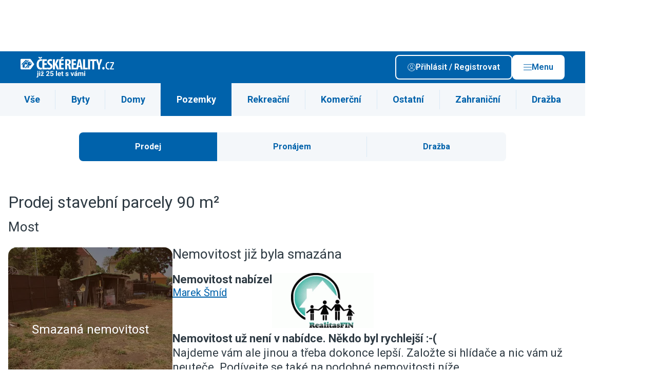

--- FILE ---
content_type: text/html; charset=UTF-8
request_url: https://www.ceskereality.cz/rodinne-domy/mestske-domy/?id=GSH90057150
body_size: 11837
content:

                                            
    
                    
<!DOCTYPE html>
<html xmlns="http://www.w3.org/1999/xhtml" xmlns:og="http://opengraphprotocol.org/schema/" xmlns:fb="http://www.facebook.com/2008/fbml" lang="cs">
    <head>
        <meta http-equiv="Content-Type" content="text/html; charset=utf-8" />
<meta name="description" content="Nabídka 951 realitních kanceláří na jednom místě. Denně tisíce novinek. Byty k prodeji či pronájmu, domy, pozemky, chaty, chalupy i kanceláře. Soukromá inzerce zdarma." />
<meta name="twitter:description" content="Nabídka 951 realitních kanceláří na jednom místě. Denně tisíce novinek. Byty k prodeji či pronájmu, domy, pozemky, chaty, chalupy i kanceláře. Soukromá inzerce zdarma." />
<meta name="author" content="ČESKÝ INTERNET s.r.o." />
<meta name="robots" content="index,follow,max-snippet:-1,max-image-preview:large,max-video-preview:-1" />
<meta name="viewport" content="width=device-width, initial-scale=1, shrink-to-fit=no, viewport-fit=cover" />
<meta name="msapplication-TileColor" content="#3c76ae" />
<meta name="theme-color" content="#3c76ae" />
<meta name="format-detection" content="telephone=no" />
<meta name="google-adsense-account" content="ca-pub-7578568172066345" />
<meta name="twitter:card" content="summary_large_image" />
<meta name="twitter:site" content="@ceske_reality" />
<meta name="twitter:creator" content="@ceske_reality" />
<meta name="twitter:title" content="ČESKÉREALITY.cz inzerce realit" />
<meta name="twitter:image" content="https://www.ceskereality.cz/build/images/twitter/default/tw_card_0.png" />
<meta name="twitter:image:alt" content="ČESKÉREALITY.cz inzerce realit" />
<meta charset="UTF-8" />
<meta property="og:description" content="Nabídka 951 realitních kanceláří na jednom místě. Denně tisíce novinek. Byty k prodeji či pronájmu, domy, pozemky, chaty, chalupy i kanceláře. Soukromá inzerce zdarma." />
<meta property="fb:app_id" content="945848105540056" />
<meta property="og:title" content="ČESKÉREALITY.cz inzerce realit" />
<meta property="og:site_name" content="ČESKÉ REALITY.cz" />
<meta property="og:url" content="https://www.ceskereality.cz/rodinne-domy/mestske-domy/?id=GSH90057150" />
<meta property="og:type" content="website" />
<meta property="og:image" content="https://www.ceskereality.cz/build/images/og/default/og_image_0.png" />
<meta property="og:image:width" content="1200" />
<meta property="og:image:height" content="630" />
<meta property="og:image:type" content="image/png" />

        <title>ČESKÉREALITY.cz inzerce realit</title>
        <link rel="preload" href="https://www.ceskereality.cz/build/images/svg/logo/logo_white.svg" as="image">
<link rel="preload" href="https://www.ceskereality.cz/build/images/svg/logo/logo.svg" as="image">

        <link rel="preconnect" href=" http://fonts.googleapis.com/" crossorigin="anonymous">
        <link rel="preconnect" href="https://www.youtube.com">
        <link rel="preconnect" href="https://i.ytimg.com">
        <link rel="preconnect" href="https://i9.ytimg.com">
        <link rel="preconnect" href="https://connect.facebook.net/">

        <link rel="apple-touch-icon" sizes="57x57" href="/favicon/apple-icon-57x57.png">
        <link rel="apple-touch-icon" sizes="60x60" href="/favicon/apple-icon-60x60.png">
        <link rel="apple-touch-icon" sizes="72x72" href="/favicon/apple-icon-72x72.png">
        <link rel="apple-touch-icon" sizes="76x76" href="/favicon/apple-icon-76x76.png">
        <link rel="apple-touch-icon" sizes="114x114" href="/favicon/apple-icon-114x114.png">
        <link rel="apple-touch-icon" sizes="120x120" href="/favicon/apple-icon-120x120.png">
        <link rel="apple-touch-icon" sizes="144x144" href="/favicon/apple-icon-144x144.png">
        <link rel="apple-touch-icon" sizes="152x152" href="/favicon/apple-icon-152x152.png">
        <link rel="apple-touch-icon" sizes="180x180" href="/favicon/apple-icon-180x180.png">
        <link rel="icon" type="image/png" sizes="192x192"  href="/favicon/android-icon-192x192.png">
        <link rel="icon" type="image/png" sizes="32x32" href="/favicon/favicon-32x32.png">
        <link rel="icon" type="image/png" sizes="48x48" href="/favicon/favicon-48x48.png">
        <link rel="icon" type="image/png" sizes="96x96" href="/favicon/favicon-96x96.png">
        <link rel="icon" type="image/png" sizes="16x16" href="/favicon/favicon-16x16.png">
        <link rel="manifest" href="/favicon/manifest.json">
        <meta name="msapplication-TileImage" content="/favicon/ms-icon-144x144.png">

        <link rel="icon" href="/favicon/favicon.ico" type="image/x-icon"/>
        <link rel="preload" href="https://fonts.googleapis.com/css2?family=Roboto:wght@400;500;600;700&display=swap" as="style" onload="this.onload=null;this.rel='stylesheet'">
<noscript><link rel="stylesheet" href="https://fonts.googleapis.com/css2?family=Roboto:wght@400;500;600;700&display=swap"></noscript>

                                    <link rel="stylesheet" type="text/css" href="/dist/style.css?v=1768479817">


                    
<link rel="stylesheet" href="/assets/styles/app-eFjvAR6.css">
<script type="importmap">
{
    "imports": {
        "app": "/assets/app-q7DpY0g.js",
        "/assets/styles/app.css": "data:application/javascript,",
        "/assets/bootstrap.js": "/assets/bootstrap--rhe-43.js",
        "@symfony/stimulus-bundle": "/assets/@symfony/stimulus-bundle/loader-V1GtHuK.js",
        "@hotwired/stimulus": "/assets/vendor/@hotwired/stimulus/stimulus.index-S4zNcea.js",
        "/assets/@symfony/stimulus-bundle/controllers.js": "/assets/@symfony/stimulus-bundle/controllers-dSbvwfL.js",
        "/assets/controllers/hello_controller.js": "/assets/controllers/hello_controller-VYgvytJ.js",
        "vue": "/assets/vendor/vue/vue.index-dlI_HMV.js",
        "@vue/runtime-dom": "/assets/vendor/@vue/runtime-dom/runtime-dom.index-jvvmNz2.js",
        "@vue/runtime-core": "/assets/vendor/@vue/runtime-core/runtime-core.index-iSgGrNa.js",
        "@vue/shared": "/assets/vendor/@vue/shared/shared.index-pYaa13J.js",
        "@vue/reactivity": "/assets/vendor/@vue/reactivity/reactivity.index-sEVsmOf.js",
        "webpush": "/assets/webpush-90uvZKr.js",
        "styles/app.css": "data:application/javascript,document.head.appendChild(Object.assign(document.createElement('link'),{rel:'stylesheet',href:'/assets/styles/app-eFjvAR6.css'}))",
        "bootstrap.js": "/assets/bootstrap--rhe-43.js"
    }
}
</script><script>
if (!HTMLScriptElement.supports || !HTMLScriptElement.supports('importmap')) (function () {
    const script = document.createElement('script');
    script.src = 'https://ga.jspm.io/npm:es-module-shims@1.10.0/dist/es-module-shims.js';
    script.setAttribute('crossorigin', 'anonymous');
    script.setAttribute('integrity', 'sha384-ie1x72Xck445i0j4SlNJ5W5iGeL3Dpa0zD48MZopgWsjNB/lt60SuG1iduZGNnJn');
    document.head.appendChild(script);
})();
</script>
<link rel="modulepreload" href="/assets/app-q7DpY0g.js">
<link rel="modulepreload" href="/assets/bootstrap--rhe-43.js">
<link rel="modulepreload" href="/assets/@symfony/stimulus-bundle/loader-V1GtHuK.js">
<link rel="modulepreload" href="/assets/vendor/@hotwired/stimulus/stimulus.index-S4zNcea.js">
<link rel="modulepreload" href="/assets/@symfony/stimulus-bundle/controllers-dSbvwfL.js">
<link rel="modulepreload" href="/assets/controllers/hello_controller-VYgvytJ.js">
<script type="module">import 'app';</script>        
                        
                    <style>:root {--logo-print: url('/build/images/svg/logo/logo.svg')}</style>
        
        <script type="text/javascript" src="https://adv.ci.cz/www/delivery/asyncjs.php" defer></script>
<script type="text/javascript" src="/bundles/adsystem/js/zone-placer.js?v=8afd6fa5554" defer></script>


        <script>
    window.dataLayer = window.dataLayer || [];
    window.dataLayer.push({"smazana_nemovitost":1});
</script>

        <!-- Google Tag Manager -->
<script>(function(w,d,s,l,i){w[l]=w[l]||[];w[l].push({'gtm.start':
            new Date().getTime(),event:'gtm.js'});var f=d.getElementsByTagName(s)[0],
        j=d.createElement(s),dl=l!='dataLayer'?'&l='+l:'';j.async=true;j.src=
        'https://www.googletagmanager.com/gtm.js?id='+i+dl;f.parentNode.insertBefore(j,f);
    })(window,document,'script','dataLayer','GTM-PLQBTHN');</script>

<!-- End Google Tag Manager -->
    </head>
    <body style="margin-top: 6.25rem">
        <!-- Google Tag Manager (noscript) -->
<noscript><iframe src="https://www.googletagmanager.com/ns.html?id=GTM-PLQBTHN" height="0" width="0" style="display:none;visibility:hidden"></iframe></noscript>

<!-- End Google Tag Manager (noscript) -->

                        
    
<div class="branding c-layout-banner lazy-zone" data-zone-id="207" data-revive-id="70ac3f81b1e9cb899645c24b91894dae" data-revive-params="&#x7B;&quot;pubid&quot;&#x3A;2&#x7D;" data-root-margin="200px">
</div>

        
        
                    <header class="main-header  --banner">
    <div class="container main-header__container">
                    <div class="main-header__logo">
                <a href="/" class="d-block u-img-opacity-hover">
                                      <div class="img">
      <picture>
    
    <img src="/build/images/svg/logo/extra/logo_25y_white.svg?v=6546af32" alt="ČESKÉREALITY.cz" draggable="false">
  </picture>
</div>
                                  </a>
            </div>
        
        <div class="main-header__content">
            
            <div class="main-header__buttons-group">

                                    <a class="btn --outline-white  --icon-before         prihlasseShowDialog" href='#' rel="nofollow">
      <span class="btn__title ">Přihlásit / Registrovat</span>
        <span class="btn__icon ">
      <span class="icon">
      <img src="/dist/images/svg/user-white.svg" alt="Uživatel" >
  
  </span>
    </span>
    </a>

                    <a class="btn --white  --icon-before         --js-main-nav-open main-header__main-nav-open" href='#' rel="nofollow">
      <span class="btn__title ">Menu</span>
        <span class="btn__icon ">
      <span class="icon">
      <img src="/dist/images/svg/ham.svg" alt="Menu" >
  
  </span>
    </span>
    </a>

                    <a class="btn --white  --icon-before         --js-main-nav-close main-header__main-nav-close --hidden" href='#' rel="nofollow">
      <span class="btn__title ">Zavřít</span>
        <span class="btn__icon ">
      <span class="icon">
      <img src="/dist/images/svg/close.svg" alt="Zavřít" >
  
  </span>
    </span>
    </a>
                
            </div>

        </div>

        <div class="main-header__buttons-group-mobile">
                            <div class="main-header__mobile-buttons d-flex gap-2 flex-shrink-0">
                                                                        <a href="#share"
                                                              class="d-block u-img-opacity-hover share-native-element "
                                                           >
                                                                    <span class="icon  --lg">
      <img src="/dist/images/svg/share-white.svg" alt="Sdílet" loading="lazy">
  
  </span>
                                                            </a>
                                                            </div>
            

            <a class="link --white  --animation-zoom  --js-main-nav-close main-header__main-nav-close --hidden" href="#">
      <span class="link__title">
      <span class="link__title-wrap">Zavřít</span>
    </span>
        <span class="link__icon ">
      <span class="icon">
      <img src="/dist/images/svg/close-white.svg" alt="Zavřít" loading="lazy">
  
  </span>
          </span>
  </a>
        </div>

    </div>
    
    <div class="mega-menu">

    <div class="container">

        <div class="mega-menu__content">

            <div class="mega-menu__user d-flex flex-column gap-3">
                <div class="mega-menu__user-login-btn">
                    <a class="btn --outline-white  --icon-before         prihlasseShowDialog" href='#'>
      <span class="btn__title ">Přihlásit / Registrovat</span>
        <span class="btn__icon ">
      <span class="icon">
      <img src="/dist/images/svg/user-white.svg" alt="Přihlásit / Registrovat" loading="lazy">
  
  </span>
    </span>
    </a>
                </div>

                <div class="mega-menu__heading">Funkce uživatele</div>

                                    <div class="n-user d-flex flex-column gap-2 --disabled">
			<span class="n-user__item d-flex gap-1 align-items-center --disabled">
      <span class="icon   n-user__item-icon d-flex align-items-center justify-content-center">
      <img src="/dist/images/svg/favorite-white.svg" alt="Moje oblíbené nemovitosti" loading="lazy">
  
  </span>
        <span>Moje oblíbené nemovitosti</span>
  </span>
			<span class="n-user__item d-flex gap-1 align-items-center --disabled">
      <span class="icon   n-user__item-icon d-flex align-items-center justify-content-center">
      <img src="/dist/images/svg/bell-white.svg" alt="Moje filtry" loading="lazy">
  
  </span>
        <span>Moje filtry</span>
  </span>
			<span class="n-user__item d-flex gap-1 align-items-center --disabled">
      <span class="icon   n-user__item-icon d-flex align-items-center justify-content-center">
      <img src="/dist/images/svg/user-white.svg" alt="Upravit profil" loading="lazy">
  
  </span>
        <span>Upravit profil</span>
  </span>
			<span class="n-user__item d-flex gap-1 align-items-center --disabled">
      <span class="icon   n-user__item-icon d-flex align-items-center justify-content-center">
      <img src="/dist/images/svg/insert-real-estate-offer.svg" alt="Vložit inzerát" loading="lazy">
  
  </span>
        <span>Vložit inzerát</span>
  </span>
	
	</div>
                
            </div>

                          <div class="mega-menu__region">
                  <div class="mega-menu__heading">Region</div>

                  <div class="mega-menu__region-select">

                      <div class="dropdown__wrapper --outline-white">
    <select class="form-control dropdown" name="choices-single-no-sorting"
                        onchange="location = this.value;"
            >

          <option value="" placeholder>Vyberte region</option>
    
          <option value="https://stredo.ceskereality.cz/"  >Středočeský region</option>
          <option value="https://jiho.ceskereality.cz/"  >Jihočeský region</option>
          <option value="https://severo.ceskereality.cz/"  >Severočeský region</option>
          <option value="https://vychodo.ceskereality.cz/"  >Východočeský region</option>
          <option value="https://zapado.ceskereality.cz/"  >Západočeský region</option>
          <option value="https://jiho.moravskereality.cz/"  >Jihomoravský region</option>
          <option value="https://severo.moravskereality.cz/"  >Severomoravský region</option>
    
  </select>

</div>

                  </div>
                  <div class="mega-menu__region-map">
                                                <img src="/dist/images/svg/map-cs-header-menu.svg" alt="mapa" loading="lazy" data-replace-after-load-from-url="/mega-menu-region-map.html">
                                        </div>
              </div>
            
            <div class="mega-menu__navigation --main">
                <div class="mega-menu__heading">Menu</div>

                <ul class="mega-menu__list">
                                            <li class="mega-menu-item">
  <a class="mega-menu-item__link" href="https://admin.ceskereality.cz/">Vstup pro RK</a>
</li>
                                            <li class="mega-menu-item">
  <a class="mega-menu-item__link" href="/realitni-kancelare/">Katalog RK</a>
</li>
                                            <li class="mega-menu-item">
  <a class="mega-menu-item__link" href="/realitni-makleri/">Katalog makléřů</a>
</li>
                                            <li class="mega-menu-item">
  <a class="mega-menu-item__link" href="/nemovitosti/?sff=1">Katalog nemovitostí</a>
</li>
                                            <li class="mega-menu-item">
  <a class="mega-menu-item__link" href="/clanky">Články</a>
</li>
                                    </ul>
            </div>

            
            <div class="mega-menu__logo">
                <img src="/dist/images/content/signature-logo.png" alt="logo" loading="lazy">
            </div>

            
        </div>

    </div>

</div>

</header>
                            <div class="user-navigation-bar">

    <div class="user-navigation-bar__container container">

        <ul class="user-navigation-bar__list d-flex gap-1 justify-content-between align-items-center">

                            

<a class="i-navigation d-flex flex-column align-items-center" href="/nemovitosti/?sff=1" title="Hledat">
  <div class="i-navigation__icon position-relative d-flex align-items-center justify-content-center">

    
    <span class="icon">
      <img src="/dist/images/svg/user-navigation-bar/magnifier.svg" alt="Hledat" loading="lazy" width="16" height="16">
  
  </span>
  </div>

      <div class="i-navigation__label u-fz-xs">Hledat</div>
  </a>
            
                            

<a class="i-navigation d-flex flex-column align-items-center" href="/muj-profil/filtry/" title="Hlídače">
  <div class="i-navigation__icon position-relative d-flex align-items-center justify-content-center">

    
    <span class="icon">
      <img src="/dist/images/svg/user-navigation-bar/bell.svg" alt="Upozornění" loading="lazy" width="16" height="16">
  
  </span>
  </div>

      <div class="i-navigation__label u-fz-xs">Hlídače</div>
  </a>
                                        

<a class="i-navigation d-flex flex-column align-items-center" href="/muj-profil/oblibene/" title="Oblíbené">
  <div class="i-navigation__icon position-relative d-flex align-items-center justify-content-center">

    
    <span class="icon">
      <img src="/dist/images/svg/user-navigation-bar/favorite.svg" alt="Oblíbené" loading="lazy" width="16" height="16">
  
  </span>
  </div>

      <div class="i-navigation__label u-fz-xs">Oblíbené</div>
  </a>
                                    

<span class="i-navigation d-flex flex-column align-items-center  user-navigation-bar__main-nav-open --js-main-nav-open">
  <div class="i-navigation__icon position-relative d-flex align-items-center justify-content-center">

    
    <span class="icon">
      <img src="/dist/images/svg/ham.svg" alt="Menu" loading="lazy" width="16" height="16">
  
  </span>
  </div>

      <div class="i-navigation__label u-fz-xs">menu</div>
  </span>
          

<span class="i-navigation d-flex flex-column align-items-center  user-navigation-bar__main-nav-close --js-main-nav-close --hidden">
  <div class="i-navigation__icon position-relative d-flex align-items-center justify-content-center">

    
    <span class="icon">
      <img src="/dist/images/svg/ham-white.svg"  loading="lazy" width="16" height="16">
  
  </span>
  </div>

      <div class="i-navigation__label u-fz-xs">menu</div>
  </span>
        </ul>


    </div>

</div>
                            <main class="--banner">
                <section class="s-category-nav " >

  <div class="container">

    <ul class="s-category-nav__list">

              <li class="i-category-nav-item">
  <a href="/nemovitosti/prodej/pozemky/stavebni-parcely/obec-most/do-3900000/?sff=1" class="i-category-nav-item__link">
    Vše
  </a>
</li>
              <li class="i-category-nav-item">
  <a href="/prodej/byty/obec-most/do-3900000/?sff=1" class="i-category-nav-item__link">
    Byty
  </a>
</li>
              <li class="i-category-nav-item">
  <a href="/prodej/rodinne-domy/obec-most/do-3900000/?sff=1" class="i-category-nav-item__link">
    Domy
  </a>
</li>
              <li class="i-category-nav-item --active">
  <a href="/prodej/pozemky/obec-most/do-3900000/?sff=1" class="i-category-nav-item__link">
    Pozemky
  </a>
</li>
              <li class="i-category-nav-item">
  <a href="/prodej/chaty-chalupy/obec-most/do-3900000/?sff=1" class="i-category-nav-item__link">
    Rekreační
  </a>
</li>
              <li class="i-category-nav-item">
  <a href="/prodej/komercni-prostory/obec-most/do-3900000/?sff=1" class="i-category-nav-item__link">
    Komerční
  </a>
</li>
              <li class="i-category-nav-item">
  <a href="/prodej/ostatni/obec-most/do-3900000/?sff=1" class="i-category-nav-item__link">
    Ostatní
  </a>
</li>
              <li class="i-category-nav-item">
  <a href="https://www.ceskereality.cz/prodej/zahranicni/do-3900000/?sff=1" class="i-category-nav-item__link">
    Zahraniční
  </a>
</li>
              <li class="i-category-nav-item">
  <a href="/drazby/obec-most/do-3900000/?sff=1" class="i-category-nav-item__link">
    Dražba
  </a>
</li>
          </ul>

    <div class="s-category-nav__select">

      <div class="dropdown__wrapper --with-icon">
    <select class="form-control dropdown" name="choices-single-no-sorting"
                        onchange="location = this.value;"
            >

    
          <option value="/nemovitosti/prodej/pozemky/stavebni-parcely/obec-most/do-3900000/?sff=1"   data-icon="/dist/images/svg/flat.svg" >Vše</option>
          <option value="/prodej/byty/obec-most/do-3900000/?sff=1"   data-icon="/dist/images/svg/flat.svg" >Byty</option>
          <option value="/prodej/rodinne-domy/obec-most/do-3900000/?sff=1"   data-icon="/dist/images/svg/house.svg" >Domy</option>
          <option value="/prodej/pozemky/obec-most/do-3900000/?sff=1"  selected="selected"   data-icon="/dist/images/svg/land.svg" >Pozemky</option>
          <option value="/prodej/chaty-chalupy/obec-most/do-3900000/?sff=1"   data-icon="/dist/images/svg/recreation.svg" >Rekreační</option>
          <option value="/prodej/komercni-prostory/obec-most/do-3900000/?sff=1"   data-icon="/dist/images/svg/commercial.svg" >Komerční</option>
          <option value="/prodej/ostatni/obec-most/do-3900000/?sff=1"   data-icon="/dist/images/svg/other.svg" >Ostatní</option>
          <option value="https://www.ceskereality.cz/prodej/zahranicni/do-3900000/?sff=1"   data-icon="/dist/images/svg/foreign.svg" >Zahraniční</option>
          <option value="/drazby/obec-most/do-3900000/?sff=1"   data-icon="/dist/images/svg/auction.svg" >Dražba</option>
    
  </select>

</div>

    </div>

  </div>

</section>
    <section class="base-section    --small-container  s-estaters-filter-switch">
  <div class="base-section__container container">
                <div class="f-option-switch">
      <label class="f-option-switch__label">
      <input class="f-option-switch__input" type="radio" name="filter-variant" value="/prodej/pozemky/stavebni-parcely/obec-most/do-3900000/"  checked="checked"  onclick="location = this.value;" >
            <span class="f-option-switch__button">
                <span class="f-option-switch_button__icon">
                                            Prodej
                                    </span>
                <span class="f-option-switch_button__title">
                    Prodej
                </span>
            </span>
    </label>
      <label class="f-option-switch__label">
      <input class="f-option-switch__input" type="radio" name="filter-variant" value="/pronajem/pozemky/stavebni-parcely/obec-most/do-3900000/"    onclick="location = this.value;" >
            <span class="f-option-switch__button">
                <span class="f-option-switch_button__icon">
                                            Pronájem
                                    </span>
                <span class="f-option-switch_button__title">
                    Pronájem
                </span>
            </span>
    </label>
      <label class="f-option-switch__label">
      <input class="f-option-switch__input" type="radio" name="filter-variant" value="/drazby/pozemky/stavebni-parcely/obec-most/do-3900000/"    onclick="location = this.value;" >
            <span class="f-option-switch__button">
                <span class="f-option-switch_button__icon">
                                            Dražba
                                    </span>
                <span class="f-option-switch_button__title">
                    Dražba
                </span>
            </span>
    </label>
  </div>
          </div>
</section>

    
  
<section class="base-section   --p-top-0   s-estate-archive">
  <div class="base-section__container container">
    
    <header class="s-estate-archive__header">
      <h1 class="base-h1">Prodej stavební parcely 90 m²</h1>
      <span class="perex">Most</span>
    </header>

    <div class="s-estate-archive-content">
      <div class="s-estate-archive-content__image">
                  <div class="img  --ratio-1-1">
      <picture>
    
    <img src="" data-src="https://img-cache.ceskereality.cz/nemovitosti/320x320_webp/5047879/81/81b6e9eaecd1ed481c0ad57c4cfd88de.webp" alt="Prodej stavební parcely 90 m²" width="320" height="320" draggable="false">
  </picture>
</div>
                <div class="overlay">Smazaná nemovitost</div>
      </div>
      <div class="s-estate-archive-content__body">
        <h2 class="base-h2">Nemovitost již byla smazána</h2>
        <div class="i-offerer">
          <div class="i-offerer__person">
            <h3>Nemovitost nabízel</h3>
            <span class="name"><a href="/realitni-makleri/marek-smid-82629/"> Marek Šmíd</a></span>
                      </div>
                      <div class="i-offerer__logo">
              <a href="/realitni-kancelare/realitasfin/">
                <div class="img">
      <picture>
    
    <img src="" data-src="https://img-cache.ceskestavby.cz/firmy/loga_197x107/164760159454.gif" alt="RealitasFIN s.r.o." draggable="false">
  </picture>
</div>
              </a>
            </div>
          

        </div>
        <div class="i-description"><span><strong>Nemovitost už není v nabídce. Někdo byl rychlejší :-(</strong></span><span>Najdeme vám ale jinou a třeba dokonce lepší. Založte si hlídače a nic vám už neuteče. Podívejte se také na podobné nemovitosti níže.</span></div>
        <div class="">
          <a class="btn --conversion --large --icon-before         prihlasseShowDialog" href='#mo-login-modal'>
      <span class="btn__title ">Hlídat podobné nemovitosti</span>
        <span class="btn__icon ">
      <span class="icon  --lg">
      <img src="/dist/images/svg/bell-white.svg"  loading="lazy">
  
  </span>
    </span>
    </a>
        </div>
      </div>
    </div>

    </div>
</section>

            
<section class="base-section   --p-0">
  <div class="base-section__container container">
            <header class="base-header --left   --size-md">

	
			<div class="base-header__heading-wrapper">
					<h2 class="base-header__heading base-h2">Podobné nemovitosti</h2>
			
		</div>
	
	</header>      </div>
</section>


<section class="base-section-side-menu  --p-top-0 --border-top s-estates">
  <div class="base-section-side-menu__container container">
    <div class="base-section-side-menu__content">
              <div class="g-estates">
      




<article class="i-estate"
		data-uid="8b99c8b1977c7108a86511916ee35ebd"
	>


<aside class="i-estate__image">
            <a href="/prodej/pozemky/stavebni-parcely/most/prodej-stavebni-parcely-1-892-m2-3621254.html" class="i-estate__image-link u-img-hover ">
                            <div class="img  --ratio-1-1">
      <picture>
          
  
        
  
  <source srcset="https://img-cache.ceskereality.cz/nemovitosti/320x320_webp/5054284/a9/a977228d88df614ece2f608cf1ab1164.webp 1x, https://img-cache.ceskereality.cz/nemovitosti/640x640_webp/5054284/a9/a977228d88df614ece2f608cf1ab1164.webp 2x" type="image/webp">

  
        
  
  <source srcset="https://img-cache.ceskereality.cz/nemovitosti/320x320_jpg/5054284/a9/a977228d88df614ece2f608cf1ab1164.jpg" type="image/jpeg">
    
    <img src="https://img-cache.ceskereality.cz/nemovitosti/320x320_jpg/5054284/a9/a977228d88df614ece2f608cf1ab1164.jpg" alt="Prodej stavební parcely 1 892 m² Most Starý Most" width="400" height="300" draggable="false">
  </picture>
</div>
                    </a>
    
    <div class="i-estate__image-badges">
            </div>
            <div class="i-estate__image-icons">
            <div class="i-estate-icons">
  <div class="i-estate-icons__props">
      </div>
  <div class="i-estate-icons__photocount">
    <div class="i-estate-icons__box">
      <span class="icon --white --lg">
      <img src="/dist/images/svg/camera.svg" alt="Foto" loading="lazy">
  
  </span>
    </div>
    <div class="i-estate-icons__box">
      <span class="i-estate-icons__photocount-number">
        15
      </span>
    </div>
  </div>
</div>
        </div>
    </aside>

<div class="i-estate__content">

            <div class="i-estate__cta-button">
                    <a class="cta-button  fav-button --unlogged" href="/muj-profil/oblibene/nemovitosti/pridat/3621254" rel="nofollow">
    <div class="cta-button__wrapper">
                    <span class="icon   --state-active">
      <img src="/dist/images/svg/favorite-active.svg" alt="Přidat do oblíbených" loading="lazy">
  
  </span>
            <span class="icon   --state-not-active">
      <img src="/dist/images/svg/favorite.svg" alt="Přidat do oblíbených" loading="lazy">
  
  </span>
            </div>

    
        <div class="tooltip">Do oblíbených</div>

    </a>
        </div>
    
    <header class="i-estate__header">
      <span class="i-estate__header-upload">
                  
      </span>
        <h2 class="i-estate__header-title">
                            <a href="/prodej/pozemky/stavebni-parcely/most/prodej-stavebni-parcely-1-892-m2-3621254.html" class="i-estate__title-link ">Prodej stavební parcely 1 892 m² Most Starý Most</a>
                    </h2>
    </header>

    <div class="i-estate__description">
        <p class="i-estate__description-text">Rádi bychom Vám nabídli stavební pozemek v nejvyhledávanější lokalitě v Mostě. Jeho celková výměra je 1892 m<sup>2</sup>. Nachází se na Novém světě v Mostě pod hradem Hněvín. Na hranici pozemku je přivedena elektřina a plyn. Voda je přivedena 50 m od pozemku. Díky vhodnému umístění se nemovitost nachází uprostřed zeleně. Zároveň je to však kousek do města, kde najdeme veškerou občanskou vybavenost</p>
    </div>

    <footer class="i-estate__footer">
        <div class="i-estate__footer-price">
            <h3 class="i-estate__footer-price-value">
                3 784 000 Kč
            </h3>
            <div class="i-estate__footer-price-description">
                            </div>
        </div>

                    <div class="i-estate__footer-logo">
                <div class="img">
      <picture>
    
    <img src="" data-src="//img.ceskereality.cz/logo_list/17289042858.gif" alt="CENTURY 21 The Most Reality" draggable="false">
  </picture>
</div>
            </div>
        
                    <div class="i-estate__footer-button">
                <a class="btn --conversion" href='/prodej/pozemky/stavebni-parcely/most/prodej-stavebni-parcely-1-892-m2-3621254.html'>
      <span class="btn__title ">Detail</span>
      </a>
            </div>
        
    </footer>
    
</div>


</article>

          




<article class="i-estate"
		data-uid="98ba2fafac556e8684c84cada1b2b8ac"
	>


<aside class="i-estate__image">
            <a href="/prodej/pozemky/stavebni-parcely/most/prodej-stavebni-parcely-1-463-m2-na-novem-svete-3546331.html" class="i-estate__image-link u-img-hover ">
                            <div class="img  --ratio-1-1">
            <img class="blurred" loading="eager" src="https://img-cache.ceskereality.cz/nemovitosti/32x32_webp/5019319/de/de39954f09e318a91bdbd4eef580c675.webp" alt="Prodej stavební parcely 1 463 m² Most Souš, Na Novém světě">
      <picture>
          
  
        
  
  <source srcset="https://img-cache.ceskereality.cz/nemovitosti/320x320_webp/5019319/de/de39954f09e318a91bdbd4eef580c675.webp 1x, https://img-cache.ceskereality.cz/nemovitosti/640x640_webp/5019319/de/de39954f09e318a91bdbd4eef580c675.webp 2x" type="image/webp">

  
        
  
  <source srcset="https://img-cache.ceskereality.cz/nemovitosti/320x320_jpg/5019319/de/de39954f09e318a91bdbd4eef580c675.jpg" type="image/jpeg">
    
    <img src="https://img-cache.ceskereality.cz/nemovitosti/320x320_jpg/5019319/de/de39954f09e318a91bdbd4eef580c675.jpg" alt="Prodej stavební parcely 1 463 m² Most Souš, Na Novém světě" width="400" height="300" loading="lazy" draggable="false">
  </picture>
</div>
                    </a>
    
    <div class="i-estate__image-badges">
            </div>
            <div class="i-estate__image-icons">
            <div class="i-estate-icons">
  <div class="i-estate-icons__props">
      </div>
  <div class="i-estate-icons__photocount">
    <div class="i-estate-icons__box">
      <span class="icon --white --lg">
      <img src="/dist/images/svg/camera.svg" alt="Foto" loading="lazy">
  
  </span>
    </div>
    <div class="i-estate-icons__box">
      <span class="i-estate-icons__photocount-number">
        11
      </span>
    </div>
  </div>
</div>
        </div>
    </aside>

<div class="i-estate__content">

            <div class="i-estate__cta-button">
                    <a class="cta-button  fav-button --unlogged" href="/muj-profil/oblibene/nemovitosti/pridat/3546331" rel="nofollow">
    <div class="cta-button__wrapper">
                    <span class="icon   --state-active">
      <img src="/dist/images/svg/favorite-active.svg" alt="Přidat do oblíbených" loading="lazy">
  
  </span>
            <span class="icon   --state-not-active">
      <img src="/dist/images/svg/favorite.svg" alt="Přidat do oblíbených" loading="lazy">
  
  </span>
            </div>

    
        <div class="tooltip">Do oblíbených</div>

    </a>
        </div>
    
    <header class="i-estate__header">
      <span class="i-estate__header-upload">
                  
      </span>
        <h2 class="i-estate__header-title">
                            <a href="/prodej/pozemky/stavebni-parcely/most/prodej-stavebni-parcely-1-463-m2-na-novem-svete-3546331.html" class="i-estate__title-link ">Prodej stavební parcely 1 463 m² Most Souš, Na Novém světě</a>
                    </h2>
    </header>

    <div class="i-estate__description">
        <p class="i-estate__description-text">Nabízíme vám na prodej pozemek v Mostě, část Souš o výměře 1463 m<sup>2</sup>, ul. Na Novém světě. Jedná se o pozemek určený k bydlení, na klidném místě, s pěkným výhledem. Nachází se ve svahu, příjezd po zpevněné silnici. Elektřina je na hranici pozemku, vodoměrná šachta cca 70 m nad pozemkem, dešťová kanalizace podél příjezdové cesty. Nutno vidět.  Při rychlém jednání, možná sleva. Více informac</p>
    </div>

    <footer class="i-estate__footer">
        <div class="i-estate__footer-price">
            <h3 class="i-estate__footer-price-value">
                3 200 000 Kč
            </h3>
            <div class="i-estate__footer-price-description">
                            </div>
        </div>

                    <div class="i-estate__footer-logo">
                <div class="img">
      <picture>
    
    <img src="" data-src="//img.ceskereality.cz/logo_list/14383286208.gif" alt="Molík reality s.r.o" draggable="false">
  </picture>
</div>
            </div>
        
                    <div class="i-estate__footer-button">
                <a class="btn --conversion" href='/prodej/pozemky/stavebni-parcely/most/prodej-stavebni-parcely-1-463-m2-na-novem-svete-3546331.html'>
      <span class="btn__title ">Detail</span>
      </a>
            </div>
        
    </footer>
    
</div>


</article>

          




<article class="i-estate"
		data-uid="2ac3c07df7b38b42ed33dcdbd845c67f"
	>


<aside class="i-estate__image">
            <a href="/prodej/pozemky/stavebni-parcely/most/prodej-stavebni-parcely-773-m2-na-novem-svete-3470575.html" class="i-estate__image-link u-img-hover ">
                            <div class="img  --ratio-1-1">
            <img class="blurred" loading="eager" src="https://img-cache.ceskereality.cz/nemovitosti/32x32_webp/5056989/e2/e22a66e19116c014e29d974042c83a6d.webp" alt="Prodej stavební parcely 773 m² Most Souš, Na Novém světě">
      <picture>
          
  
        
  
  <source srcset="https://img-cache.ceskereality.cz/nemovitosti/320x320_webp/5056989/e2/e22a66e19116c014e29d974042c83a6d.webp 1x, https://img-cache.ceskereality.cz/nemovitosti/640x640_webp/5056989/e2/e22a66e19116c014e29d974042c83a6d.webp 2x" type="image/webp">

  
        
  
  <source srcset="https://img-cache.ceskereality.cz/nemovitosti/320x320_jpg/5056989/e2/e22a66e19116c014e29d974042c83a6d.jpg" type="image/jpeg">
    
    <img src="https://img-cache.ceskereality.cz/nemovitosti/320x320_jpg/5056989/e2/e22a66e19116c014e29d974042c83a6d.jpg" alt="Prodej stavební parcely 773 m² Most Souš, Na Novém světě" width="400" height="300" loading="lazy" draggable="false">
  </picture>
</div>
                    </a>
    
    <div class="i-estate__image-badges">
            </div>
            <div class="i-estate__image-icons">
            <div class="i-estate-icons">
  <div class="i-estate-icons__props">
      </div>
  <div class="i-estate-icons__photocount">
    <div class="i-estate-icons__box">
      <span class="icon --white --lg">
      <img src="/dist/images/svg/camera.svg" alt="Foto" loading="lazy">
  
  </span>
    </div>
    <div class="i-estate-icons__box">
      <span class="i-estate-icons__photocount-number">
        18
      </span>
    </div>
  </div>
</div>
        </div>
    </aside>

<div class="i-estate__content">

            <div class="i-estate__cta-button">
                    <a class="cta-button  fav-button --unlogged" href="/muj-profil/oblibene/nemovitosti/pridat/3470575" rel="nofollow">
    <div class="cta-button__wrapper">
                    <span class="icon   --state-active">
      <img src="/dist/images/svg/favorite-active.svg" alt="Přidat do oblíbených" loading="lazy">
  
  </span>
            <span class="icon   --state-not-active">
      <img src="/dist/images/svg/favorite.svg" alt="Přidat do oblíbených" loading="lazy">
  
  </span>
            </div>

    
        <div class="tooltip">Do oblíbených</div>

    </a>
        </div>
    
    <header class="i-estate__header">
      <span class="i-estate__header-upload">
                  
      </span>
        <h2 class="i-estate__header-title">
                            <a href="/prodej/pozemky/stavebni-parcely/most/prodej-stavebni-parcely-773-m2-na-novem-svete-3470575.html" class="i-estate__title-link ">Prodej stavební parcely 773 m² Most Souš, Na Novém světě</a>
                    </h2>
    </header>

    <div class="i-estate__description">
        <p class="i-estate__description-text">K prodeji stavební parcela (773 m<sup>2</sup>)  v obci Most, katastrální území Most II. Pozemek má hezký výhled, je mírně svažitý a nachází se pod hradem Hněvín. V blízkosti je zástavba rodinných domů. U pozemku je postaven elektrický přípojný pilíř. Číslo parcely 23/8 k.ú. Most II. Součástí kupní ceny jsou i kontejnery připravené dle projektu na stavbu rodinného domu o podlahové ploše cca 77,2 m</p>
    </div>

    <footer class="i-estate__footer">
        <div class="i-estate__footer-price">
            <h3 class="i-estate__footer-price-value">
                2 500 000 Kč
            </h3>
            <div class="i-estate__footer-price-description">
                            </div>
        </div>

                    <div class="i-estate__footer-logo">
                <div class="img">
      <picture>
    
    <img src="" data-src="//img.ceskereality.cz/logo_list/17526599278.gif" alt="Macháček reality" draggable="false">
  </picture>
</div>
            </div>
        
                    <div class="i-estate__footer-button">
                <a class="btn --conversion" href='/prodej/pozemky/stavebni-parcely/most/prodej-stavebni-parcely-773-m2-na-novem-svete-3470575.html'>
      <span class="btn__title ">Detail</span>
      </a>
            </div>
        
    </footer>
    
</div>


</article>

      </div>

        <section class="base-section   --p-bottom-0">
  <div class="base-section__container container">
                                    <p>Žádná nemovitost v nabídce vás neoslovila? Najdeme vám jinou a třeba dokonce lepší. Stačí si založit hlídače a my vám nové nabídky pošleme hned jak se objeví.</p>
              </div>
</section>


        
        </div>

    <div class="base-section-side-menu__side-menu">
                                                                                                          <div class="side-menu__wrapper --blue">
	<header class="base-header --left">

	
			<div class="base-header__heading-wrapper">
					<h4 class="base-header__heading base-h4">Pozemky na prodej</h4>
			
		</div>
	
	</header>
	                                <ul class="g-link-list">
			<li class="g-link-list__item">
											  <a class="link --primary" href="/prodej/pozemky/stavebni-parcely/obec-most/do-3900000/">
      <span class="link__title">
      <span class="link__title-wrap"><span>Stavební parcely</span><span> 3</span></span>
    </span>
    </a>
					</li>
			<li class="g-link-list__item">
											  <a class="link --primary" href="/prodej/pozemky/komercni/obec-most/do-3900000/">
      <span class="link__title">
      <span class="link__title-wrap"><span>Komerční pozemky</span><span> 1</span></span>
    </span>
    </a>
					</li>
			<li class="g-link-list__item">
											  <a class="link --primary" href="/prodej/pozemky/zahrady/obec-most/do-3900000/">
      <span class="link__title">
      <span class="link__title-wrap"><span>Zahrady</span><span> 1</span></span>
    </span>
    </a>
					</li>
			<li class="g-link-list__item">
											  <a class="link --primary" href="/prodej/pozemky/orna-puda/obec-most/do-3900000/">
      <span class="link__title">
      <span class="link__title-wrap"><span>Zemědělská půda</span><span> 1</span></span>
    </span>
    </a>
					</li>
	</ul>
                            
    </div>
                                                                                                    <div class="side-menu__wrapper --blue">
	<header class="base-header --left">

	
			<div class="base-header__heading-wrapper">
					<h4 class="base-header__heading base-h4">Pozemky dle operace</h4>
			
		</div>
	
	</header>
	                                <ul class="g-link-list">
			<li class="g-link-list__item">
											  <a class="link --primary" href="/prodej/pozemky/stavebni-parcely/obec-most/do-3900000/">
      <span class="link__title">
      <span class="link__title-wrap"><span>Prodej</span><span> 3</span></span>
    </span>
    </a>
					</li>
			<li class="g-link-list__item">
											  <a class="link --primary" href="/prodej/pozemky/stavebni-parcely/obec-most/pouze-rk/do-3900000/">
      <span class="link__title">
      <span class="link__title-wrap"><span>V nabídce RK</span><span> 3</span></span>
    </span>
    </a>
					</li>
	</ul>
                            
    </div>
                                                                                                    <div class="side-menu__wrapper --blue">
	<header class="base-header --left">

	
			<div class="base-header__heading-wrapper">
					<h4 class="base-header__heading base-h4">Pozemky dle okresu</h4>
			
		</div>
	
	</header>
	                                <ul class="g-link-list">
			<li class="g-link-list__item">
											  <a class="link --primary" href="/prodej/pozemky/stavebni-parcely/decin/do-3900000/">
      <span class="link__title">
      <span class="link__title-wrap"><span>Děčín</span><span> 76</span></span>
    </span>
    </a>
					</li>
			<li class="g-link-list__item">
											  <a class="link --primary" href="/prodej/pozemky/stavebni-parcely/teplice/do-3900000/">
      <span class="link__title">
      <span class="link__title-wrap"><span>Teplice</span><span> 45</span></span>
    </span>
    </a>
					</li>
			<li class="g-link-list__item">
											  <a class="link --primary" href="/prodej/pozemky/stavebni-parcely/liberec/do-3900000/">
      <span class="link__title">
      <span class="link__title-wrap"><span>Liberec</span><span> 43</span></span>
    </span>
    </a>
					</li>
			<li class="g-link-list__item">
											  <a class="link --primary" href="/prodej/pozemky/stavebni-parcely/ceska-lipa/do-3900000/">
      <span class="link__title">
      <span class="link__title-wrap"><span>Česká Lípa</span><span> 42</span></span>
    </span>
    </a>
					</li>
			<li class="g-link-list__item">
											  <a class="link --primary" href="/prodej/pozemky/stavebni-parcely/louny/do-3900000/">
      <span class="link__title">
      <span class="link__title-wrap"><span>Louny</span><span> 36</span></span>
    </span>
    </a>
					</li>
			<li class="g-link-list__item">
											  <a class="link --primary" href="/prodej/pozemky/stavebni-parcely/chomutov/do-3900000/">
      <span class="link__title">
      <span class="link__title-wrap"><span>Chomutov</span><span> 29</span></span>
    </span>
    </a>
					</li>
			<li class="g-link-list__item">
											  <a class="link --primary" href="/prodej/pozemky/stavebni-parcely/usti-nad-labem/do-3900000/">
      <span class="link__title">
      <span class="link__title-wrap"><span>Ústí nad Labem</span><span> 21</span></span>
    </span>
    </a>
					</li>
			<li class="g-link-list__item">
											  <a class="link --primary" href="/prodej/pozemky/stavebni-parcely/litomerice/do-3900000/">
      <span class="link__title">
      <span class="link__title-wrap"><span>Litoměřice</span><span> 20</span></span>
    </span>
    </a>
					</li>
			<li class="g-link-list__item">
											  <a class="link --primary" href="/prodej/pozemky/stavebni-parcely/jablonec-nad-nisou/do-3900000/">
      <span class="link__title">
      <span class="link__title-wrap"><span>Jablonec nad Nisou</span><span> 17</span></span>
    </span>
    </a>
					</li>
			<li class="g-link-list__item">
											  <a class="link --primary" href="/prodej/pozemky/stavebni-parcely/most/do-3900000/">
      <span class="link__title">
      <span class="link__title-wrap"><span>Most</span><span> 6</span></span>
    </span>
    </a>
					</li>
	</ul>
                            
    </div>
                                                                </div>
  </div>
</section>
    
    
    




    

<section class="base-section      s-usp usp-icons-right">
  <div class="base-section__container container">
                                    <div class="s-usp__wrapper s-usp__wrapper--split">
                <div class="s-usp__left">
                    <div class="s-usp__heading">
                        <header class="base-header --left    --fw500">

	
			<div class="base-header__heading-wrapper">
					<h3 class="base-header__heading base-h3">Denně tu máme tisíce nových nemovitostí!</h3>
			
		</div>
	
			<p class="base-header__paragraph">Jednoduše si nastavte jaké typy nemovitostí chcete hlídat a my vás budeme informovat, jakmile se nemovitost v nabídce objeví.</p>
	</header>                    </div>
                </div>
                <div class="s-usp__right">
                    <div class="g-usp">
          <div class="g-usp__item">
        <div class="i-usp">
  <div class="i-usp__image">

            <a class="link --black" href="/muj-profil/oblibene/nemovitosti/" aria-label="Ukládejte si své favority">
        <span class="link__icon ">
      <span class="icon">
      <img src="/dist/images/advantages-ico/heart-usp.svg"  loading="lazy">
  
  </span>
          </span>
  </a>
      </div>
  <div class="i-usp__content">
    <h3 class="i-usp__heading">Ukládejte si své favority</h3>

          <div class="i-usp__perex">Uložte si vše co vám padne do oka, ať to máte vždy rychle po ruce</div>
    
      </div>
</div>
      </div>
          <div class="g-usp__item">
        <div class="i-usp">
  <div class="i-usp__image">

            <a class="link --black" href="/muj-profil/filtry/" aria-label="Uložte si filtry hledání">
        <span class="link__icon ">
      <span class="icon">
      <img src="/dist/images/advantages-ico/filter.svg"  loading="lazy">
  
  </span>
          </span>
  </a>
      </div>
  <div class="i-usp__content">
    <h3 class="i-usp__heading">Uložte si filtry hledání</h3>

          <div class="i-usp__perex">Netravte čas nastavování stejných filtrů stále do kola. Uložte si je.</div>
    
      </div>
</div>
      </div>
          <div class="g-usp__item">
        <div class="i-usp">
  <div class="i-usp__image">

          <span class="icon">
      <img src="/dist/images/advantages-ico/home-star.svg"  loading="lazy">
  
  </span>
      </div>
  <div class="i-usp__content">
    <h3 class="i-usp__heading">Dáme vám sami vědět</h3>

          <div class="i-usp__perex">Už vám nikdy neuteče nemovitost podle vašich preferencí</div>
    
      </div>
</div>
      </div>
    </div>
                </div>
                                                        <div class="s-usp__button">
                        <a class="btn --conversion --xxl --icon-before         prihlasseShowDialog" href='#mo-login-modal'>
      <span class="btn__title ">Začít hlídat nemovitosti</span>
        <span class="btn__icon ">
      <span class="icon  --xl">
      <img src="/dist/images/svg/bell-white.svg"  loading="lazy">
  
  </span>
    </span>
    </a>
                    </div>
                            </div>
              </div>
</section>


        </main>

                    
    
    
<footer class="footer">
  <div class="footer__top">
    <div class="container">
      <div class="footer__top-content">
                  <div class="footer-column">
      <div class="base-h2 footer-column__heading">Služby</div>
  
      <ul class="g-footer-nav">
      <li>

        <a class="link --light-gray" href="https://proc.ceskereality.cz/">
      <span class="link__title">
      <span class="link__title-wrap">Inzerce pro RK</span>
    </span>
    </a>

    </li>
      <li>

        <a class="link --light-gray" href="https://registrace.ceskereality.cz/">
      <span class="link__title">
      <span class="link__title-wrap">Registrovat RK</span>
    </span>
    </a>

    </li>
      <li>

        <a class="link --light-gray" href="https://www.ci.cz/produkty-sluzby/cenik-inzerce.html">
      <span class="link__title">
      <span class="link__title-wrap">Ceník inzerce</span>
    </span>
    </a>

    </li>
      <li>

        <a class="link --light-gray" href="/vseobecne-podminky/">
      <span class="link__title">
      <span class="link__title-wrap">Všeobecné podmínky</span>
    </span>
    </a>

    </li>
      <li>

        <a class="link --light-gray" href="https://www.ci.cz/produkty-sluzby/privat-policy.html">
      <span class="link__title">
      <span class="link__title-wrap">Ochrana osobních údajů</span>
    </span>
    </a>

    </li>
      <li>

        <a class="link --light-gray" href="/exportni-programy/">
      <span class="link__title">
      <span class="link__title-wrap">Exportní programy</span>
    </span>
    </a>

    </li>
      <li>

        <a class="link --light-gray" href="https://proc.ceskereality.cz/topovani.php">
      <span class="link__title">
      <span class="link__title-wrap">Topování</span>
    </span>
    </a>

    </li>
      <li>

        <a class="link --light-gray" href="/pravidla-inzerce/">
      <span class="link__title">
      <span class="link__title-wrap">Pravidla inzerce</span>
    </span>
    </a>

    </li>
      <li>

        <a class="link --light-gray" href="/?ac_cmd=show" onclick="__tcfapi('show', 2, function(){}, {jumpAt: 'banner'});return false;">
      <span class="link__title">
      <span class="link__title-wrap">Nastavení personalizace</span>
    </span>
    </a>

    </li>
      <li>

        <a class="link --light-gray    js-send-bug-report" href="javascript:void(0);" data-target='bugReportModalLg' data-toggle='modal'>
      <span class="link__title">
      <span class="link__title-wrap">Náměty a připomínky</span>
    </span>
    </a>

    </li>
  </ul>
  
  
  
  </div>
                  <div class="footer-column">
      <div class="base-h2 footer-column__heading">ČESKÉREALITY.cz</div>
  
      <ul class="g-footer-nav">
      <li>

        <a class="link --light-gray" href="/byty/">
      <span class="link__title">
      <span class="link__title-wrap">Byty</span>
    </span>
    </a>

    </li>
      <li>

        <a class="link --light-gray" href="/rodinne-domy/">
      <span class="link__title">
      <span class="link__title-wrap">Domy</span>
    </span>
    </a>

    </li>
      <li>

        <a class="link --light-gray" href="/pozemky/">
      <span class="link__title">
      <span class="link__title-wrap">Pozemky</span>
    </span>
    </a>

    </li>
      <li>

        <a class="link --light-gray" href="/prodej/chaty-chalupy/">
      <span class="link__title">
      <span class="link__title-wrap">Rekreační objekty</span>
    </span>
    </a>

    </li>
      <li>

        <a class="link --light-gray" href="/komercni-prostory/">
      <span class="link__title">
      <span class="link__title-wrap">Komerční objekty</span>
    </span>
    </a>

    </li>
      <li>

        <a class="link --light-gray" href="https://www.ceskereality.cz/prodej/zahranicni/">
      <span class="link__title">
      <span class="link__title-wrap">Zahraniční</span>
    </span>
    </a>

    </li>
      <li>

        <a class="link --light-gray" href="/ostatni/">
      <span class="link__title">
      <span class="link__title-wrap">Ostatní</span>
    </span>
    </a>

    </li>
      <li>

        <a class="link --light-gray" href="https://proc.ceskereality.cz/inzerce_pro_rk.php#reference" target="_blank">
      <span class="link__title">
      <span class="link__title-wrap">Reference</span>
    </span>
    </a>

    </li>
      <li>

        <a class="link --light-gray" href="https://proc.ceskereality.cz/inzerce_pro_rk.php#statistiky" target="_blank">
      <span class="link__title">
      <span class="link__title-wrap">Návštěvnost</span>
    </span>
    </a>

    </li>
  </ul>
  
  
  
  </div>
                  <div class="footer-column">
      <div class="base-h2 footer-column__heading">Provozovatel</div>
  
  
      <p class="footer-column__perex">Adresa <br> ČESKÝ INTERNET s.r.o. <br> Kostelní 942/46 <br> 370 04 České Budějovice <br> www.ceskyinternet.cz</p>
  
      <div class="base-h2 footer-column__subheading">Buďte ve spojení</div>
  
      <ul class="footer-social-group">
      <li>
        
    <a class="footer-social" href="https://www.facebook.com/ceskereality.cz" target="_blank">
  <span class="icon  --xl">
      <img src="/dist/images/svg/social-facebook.svg" alt="Facebook" loading="lazy">
  
  </span>

  </a>
    </li>
      <li>
            <a class="footer-social" href="https://twitter.com/ceske_reality?lang=cs" target="_blank">
  <span class="icon  --xl">
      <img src="/dist/images/svg/social-x-twitter.svg" alt="X" loading="lazy">
  
  </span>

  </a>
    </li>
      <li>
          <a class="footer-social" href="mailto:info@ceskyinternet.cz">
  <span class="icon  --xl">
      <img src="/dist/images/svg/social-mail.svg" alt="Email" loading="lazy">
  
  </span>

  </a>
    </li>
      <li>
            <a class="footer-social" href="https://plus.ceskereality.cz" target="_blank">
  <span class="icon  --xl">
      <img src="/dist/images/svg/social-cr-plus.svg"  loading="lazy">
  
  </span>

  </a>
    </li>
  </ul>
  </div>
              </div>
    </div>
  </div>

  <div class="footer__bottom">
    <div class="container">
      <div class="footer__bottom-content">

        <div class="footer__copy">ČESKÝ INTERNET s.r.o. &#169; 1999 - 2026. Připomínky a návrhy zasílejte na info@ceskyinternet.cz. Publikování nebo šíření obsahu je bez písemného souhlasu provozovatele zakázáno.</div>

        <div class="footer__signiture">
          <a href="https://www.ci.cz">
            <div class="img">
      <picture>
          
  
        
  
  <source srcset="/dist/images/content/signature-logo.webp" type="image/webp">

  
        
  
  <source srcset="/dist/images/content/signature-logo.png" type="image/png">
    
    <img src="/dist/images/content/signature-logo.png" alt="ČESKÝ INTERNET" width="185" height="24" loading="lazy" draggable="false">
  </picture>
</div>
          </a>
        </div>

      </div>
    </div>
  </div>
</footer>

                                                  <div class="i-rek-sys --bottom">
        

<div class="bottom lazy-zone" data-zone-id="133" data-revive-id="70ac3f81b1e9cb899645c24b91894dae" data-revive-params="&#x7B;&quot;pubid&quot;&#x3A;2&#x7D;" data-root-margin="200px">
</div>

  </div>
                                    
            
            <script src="/bundles/credential/credential/vue.global.prod.js"></script>
    <script type="module" src="/bundles/credential/credential/credential-v11cs.js?v20240508"></script>

    <div class="user-box" id="userBoxCredential"></div>

    <div id="app" data-onsuccess="onSignInPrihlasse"
         data-onlogout="onSignOutPrihlasse"
         data-theme="ceskereality">
    </div>
    <script>
        function addQueryParamsToUrl(url, params) {

            var modifiedUrl = new URL(url);

            // add/update query params
            Object.keys(params).forEach(function(key) {
                if (modifiedUrl.searchParams.has(key)) {
                    modifiedUrl.searchParams.set(key, params[key]);
                }
                else {
                    modifiedUrl.searchParams.append(key, params[key]);
                }
            });

            return modifiedUrl.toString();
        }


        function onSignInPrihlasse(cred) {
            const modifiedUrl = addQueryParamsToUrl(window.location.href, { loaded: 'true',  user: cred.id, token: cred.token});
            // window.location.href = "?loaded=true&user="+cred.id+"&token="+cred.token;
            window.location.href = modifiedUrl;
        }
        function onSignOutPrihlasse() {
            window.location.href = "/navstevnik/?logout=true";
        }
    </script>



    <link rel="stylesheet" href="/bundles/credential/credential/style.css?v=20240321">
        <div id="flashMessages">
</div>
<script>
    // select the target node
    var target = document.querySelector('#flashMessages');

    // create an observer instance
    var observer = new MutationObserver(function(mutations) {
        mutations.forEach(function(mutation) {
            console.log(mutation.type);
            flashMessageShow();
        });
    });

    // configuration of the observer:
    var config = { attributes: false, childList: true, characterData: false };

    // pass in the target node, as well as the observer options
    observer.observe(target, config);

    // later, you can stop observing
    // observer.disconnect();
</script>


<script>

</script>
            

  
  

  
<div data-modal tabindex="-1" role="dialog" aria-labelledby="Nahlásit chybu" aria-hidden="true" class="base-modal" id="bugReportModalLg">
      <div class="base-modal__close-out" data-modal-close="bugReportModalLg">
      <div class="base-modal__close-out-image">
        <span class="icon --white">
      <img src="/dist/images/svg/cross.svg" alt="Zavřít" loading="lazy">
  
  </span>
      </div>
      <div class="base-modal__close-out-text">
        Zavřít
      </div>
    </div>
    <div class="base-modal__box ">
        <div class="base-modal__content">
          <div class="m-2">
      <div><strong>Formulář k nahlášení chyby či připomínky</strong></div>
      <form name="f-bugreport" method="POST" class="d-flex flex-column gap-2"
            data-submitted-by="bugreport" data-project="43" data-bug-script-url="/bug/" data-modal-id="bugReportModalLg"
      >
        <div class="f-wrap ">
            <label class="f-label --required" for="bug-report-name">
  <span class="f-label__title">Jméno</span>
</label>
        <span class="f-input__wrapper --with-icon">
            <input class="f-base" type="text" id="bug-report-name" placeholder="Vložte své jméno">
                    <span class="input__icon">
          <span class="icon">
      <img src="/dist/images/svg/user.svg"  loading="lazy">
  
  </span>
        </span>
          </span>
  </div>

        <div class="f-wrap ">
            <label class="f-label" for="bug-report-email">
  <span class="f-label__title">E-mail</span>
</label>
        <span class="f-input__wrapper --with-icon">
            <input class="f-base" type="email" id="bug-report-email" placeholder="Vložte svůj email">
                    <span class="input__icon">
          <span class="icon">
      <img src="/dist/images/svg/email.svg"  loading="lazy">
  
  </span>
        </span>
          </span>
  </div>

        <div class="f-wrap ">
            <label class="f-label --required" for="bug-report-description">
  <span class="f-label__title">Popis chyby</span>
</label>
    
    <textarea class="f-base textarea" rows="5" id="bug-report-description" placeholder="Vložte popis chyby"></textarea>
  </div>

        <input type="hidden" name="token" id="bug-report-token" value="01097625cd.Kcpl_tfrHo-ysgLBq1PhGV_papqRJyprNEa_YbS2Jmw.Yoxdro3YatjG8Uum_DegcGmFCN_jb38kchLnKezOflRz81Ow55taxMfodQ">
        <div data-toggle="recaptchaBugReportModal"></div>

        <button class="btn --conversion" type="submit">
      <span class="btn__title ">Pokračovat</span>
      </button>

      </form>
      <div id="bugreport__error_messages"></div>
    </div>
      </div>
  </div>
</div>

<script type="text/javascript">
  /**
   * The callback function executed
   * once all the Google dependencies have loaded
   */
  function onGoogleReCaptchaApiLoad() {
    var widgets = document.querySelectorAll('[data-toggle="recaptchaBugReportModal"]');
    console.log(widgets);
    for (var i = 0; i < widgets.length; i++) {
      renderReCaptcha(widgets[i]);
    }
  }

  /**
   * Funkce pro vykreslení reCAPTCHA
   */
  function renderReCaptcha(element) {
    grecaptcha.render(element, {
      'sitekey': '6LeRS_MqAAAAAHaOAvoLn0-Z0FCmvSwNQ8CBVxyW',
      'theme': 'light'
    });
  }
</script>
<script type="text/javascript" src="https://www.google.com/recaptcha/api.js?onload=onGoogleReCaptchaApiLoad&render=explicit&hl=cs" async defer></script>

                <script src="/dist/index.js?v=1768479817"></script>
        <script src="/bundles/share/js/share.js"></script>
        
    </body>
</html>


--- FILE ---
content_type: text/html; charset=utf-8
request_url: https://www.google.com/recaptcha/api2/anchor?ar=1&k=6LeRS_MqAAAAAHaOAvoLn0-Z0FCmvSwNQ8CBVxyW&co=aHR0cHM6Ly93d3cuY2Vza2VyZWFsaXR5LmN6OjQ0Mw..&hl=cs&v=PoyoqOPhxBO7pBk68S4YbpHZ&theme=light&size=normal&anchor-ms=20000&execute-ms=30000&cb=hwue6qvp8686
body_size: 49544
content:
<!DOCTYPE HTML><html dir="ltr" lang="cs"><head><meta http-equiv="Content-Type" content="text/html; charset=UTF-8">
<meta http-equiv="X-UA-Compatible" content="IE=edge">
<title>reCAPTCHA</title>
<style type="text/css">
/* cyrillic-ext */
@font-face {
  font-family: 'Roboto';
  font-style: normal;
  font-weight: 400;
  font-stretch: 100%;
  src: url(//fonts.gstatic.com/s/roboto/v48/KFO7CnqEu92Fr1ME7kSn66aGLdTylUAMa3GUBHMdazTgWw.woff2) format('woff2');
  unicode-range: U+0460-052F, U+1C80-1C8A, U+20B4, U+2DE0-2DFF, U+A640-A69F, U+FE2E-FE2F;
}
/* cyrillic */
@font-face {
  font-family: 'Roboto';
  font-style: normal;
  font-weight: 400;
  font-stretch: 100%;
  src: url(//fonts.gstatic.com/s/roboto/v48/KFO7CnqEu92Fr1ME7kSn66aGLdTylUAMa3iUBHMdazTgWw.woff2) format('woff2');
  unicode-range: U+0301, U+0400-045F, U+0490-0491, U+04B0-04B1, U+2116;
}
/* greek-ext */
@font-face {
  font-family: 'Roboto';
  font-style: normal;
  font-weight: 400;
  font-stretch: 100%;
  src: url(//fonts.gstatic.com/s/roboto/v48/KFO7CnqEu92Fr1ME7kSn66aGLdTylUAMa3CUBHMdazTgWw.woff2) format('woff2');
  unicode-range: U+1F00-1FFF;
}
/* greek */
@font-face {
  font-family: 'Roboto';
  font-style: normal;
  font-weight: 400;
  font-stretch: 100%;
  src: url(//fonts.gstatic.com/s/roboto/v48/KFO7CnqEu92Fr1ME7kSn66aGLdTylUAMa3-UBHMdazTgWw.woff2) format('woff2');
  unicode-range: U+0370-0377, U+037A-037F, U+0384-038A, U+038C, U+038E-03A1, U+03A3-03FF;
}
/* math */
@font-face {
  font-family: 'Roboto';
  font-style: normal;
  font-weight: 400;
  font-stretch: 100%;
  src: url(//fonts.gstatic.com/s/roboto/v48/KFO7CnqEu92Fr1ME7kSn66aGLdTylUAMawCUBHMdazTgWw.woff2) format('woff2');
  unicode-range: U+0302-0303, U+0305, U+0307-0308, U+0310, U+0312, U+0315, U+031A, U+0326-0327, U+032C, U+032F-0330, U+0332-0333, U+0338, U+033A, U+0346, U+034D, U+0391-03A1, U+03A3-03A9, U+03B1-03C9, U+03D1, U+03D5-03D6, U+03F0-03F1, U+03F4-03F5, U+2016-2017, U+2034-2038, U+203C, U+2040, U+2043, U+2047, U+2050, U+2057, U+205F, U+2070-2071, U+2074-208E, U+2090-209C, U+20D0-20DC, U+20E1, U+20E5-20EF, U+2100-2112, U+2114-2115, U+2117-2121, U+2123-214F, U+2190, U+2192, U+2194-21AE, U+21B0-21E5, U+21F1-21F2, U+21F4-2211, U+2213-2214, U+2216-22FF, U+2308-230B, U+2310, U+2319, U+231C-2321, U+2336-237A, U+237C, U+2395, U+239B-23B7, U+23D0, U+23DC-23E1, U+2474-2475, U+25AF, U+25B3, U+25B7, U+25BD, U+25C1, U+25CA, U+25CC, U+25FB, U+266D-266F, U+27C0-27FF, U+2900-2AFF, U+2B0E-2B11, U+2B30-2B4C, U+2BFE, U+3030, U+FF5B, U+FF5D, U+1D400-1D7FF, U+1EE00-1EEFF;
}
/* symbols */
@font-face {
  font-family: 'Roboto';
  font-style: normal;
  font-weight: 400;
  font-stretch: 100%;
  src: url(//fonts.gstatic.com/s/roboto/v48/KFO7CnqEu92Fr1ME7kSn66aGLdTylUAMaxKUBHMdazTgWw.woff2) format('woff2');
  unicode-range: U+0001-000C, U+000E-001F, U+007F-009F, U+20DD-20E0, U+20E2-20E4, U+2150-218F, U+2190, U+2192, U+2194-2199, U+21AF, U+21E6-21F0, U+21F3, U+2218-2219, U+2299, U+22C4-22C6, U+2300-243F, U+2440-244A, U+2460-24FF, U+25A0-27BF, U+2800-28FF, U+2921-2922, U+2981, U+29BF, U+29EB, U+2B00-2BFF, U+4DC0-4DFF, U+FFF9-FFFB, U+10140-1018E, U+10190-1019C, U+101A0, U+101D0-101FD, U+102E0-102FB, U+10E60-10E7E, U+1D2C0-1D2D3, U+1D2E0-1D37F, U+1F000-1F0FF, U+1F100-1F1AD, U+1F1E6-1F1FF, U+1F30D-1F30F, U+1F315, U+1F31C, U+1F31E, U+1F320-1F32C, U+1F336, U+1F378, U+1F37D, U+1F382, U+1F393-1F39F, U+1F3A7-1F3A8, U+1F3AC-1F3AF, U+1F3C2, U+1F3C4-1F3C6, U+1F3CA-1F3CE, U+1F3D4-1F3E0, U+1F3ED, U+1F3F1-1F3F3, U+1F3F5-1F3F7, U+1F408, U+1F415, U+1F41F, U+1F426, U+1F43F, U+1F441-1F442, U+1F444, U+1F446-1F449, U+1F44C-1F44E, U+1F453, U+1F46A, U+1F47D, U+1F4A3, U+1F4B0, U+1F4B3, U+1F4B9, U+1F4BB, U+1F4BF, U+1F4C8-1F4CB, U+1F4D6, U+1F4DA, U+1F4DF, U+1F4E3-1F4E6, U+1F4EA-1F4ED, U+1F4F7, U+1F4F9-1F4FB, U+1F4FD-1F4FE, U+1F503, U+1F507-1F50B, U+1F50D, U+1F512-1F513, U+1F53E-1F54A, U+1F54F-1F5FA, U+1F610, U+1F650-1F67F, U+1F687, U+1F68D, U+1F691, U+1F694, U+1F698, U+1F6AD, U+1F6B2, U+1F6B9-1F6BA, U+1F6BC, U+1F6C6-1F6CF, U+1F6D3-1F6D7, U+1F6E0-1F6EA, U+1F6F0-1F6F3, U+1F6F7-1F6FC, U+1F700-1F7FF, U+1F800-1F80B, U+1F810-1F847, U+1F850-1F859, U+1F860-1F887, U+1F890-1F8AD, U+1F8B0-1F8BB, U+1F8C0-1F8C1, U+1F900-1F90B, U+1F93B, U+1F946, U+1F984, U+1F996, U+1F9E9, U+1FA00-1FA6F, U+1FA70-1FA7C, U+1FA80-1FA89, U+1FA8F-1FAC6, U+1FACE-1FADC, U+1FADF-1FAE9, U+1FAF0-1FAF8, U+1FB00-1FBFF;
}
/* vietnamese */
@font-face {
  font-family: 'Roboto';
  font-style: normal;
  font-weight: 400;
  font-stretch: 100%;
  src: url(//fonts.gstatic.com/s/roboto/v48/KFO7CnqEu92Fr1ME7kSn66aGLdTylUAMa3OUBHMdazTgWw.woff2) format('woff2');
  unicode-range: U+0102-0103, U+0110-0111, U+0128-0129, U+0168-0169, U+01A0-01A1, U+01AF-01B0, U+0300-0301, U+0303-0304, U+0308-0309, U+0323, U+0329, U+1EA0-1EF9, U+20AB;
}
/* latin-ext */
@font-face {
  font-family: 'Roboto';
  font-style: normal;
  font-weight: 400;
  font-stretch: 100%;
  src: url(//fonts.gstatic.com/s/roboto/v48/KFO7CnqEu92Fr1ME7kSn66aGLdTylUAMa3KUBHMdazTgWw.woff2) format('woff2');
  unicode-range: U+0100-02BA, U+02BD-02C5, U+02C7-02CC, U+02CE-02D7, U+02DD-02FF, U+0304, U+0308, U+0329, U+1D00-1DBF, U+1E00-1E9F, U+1EF2-1EFF, U+2020, U+20A0-20AB, U+20AD-20C0, U+2113, U+2C60-2C7F, U+A720-A7FF;
}
/* latin */
@font-face {
  font-family: 'Roboto';
  font-style: normal;
  font-weight: 400;
  font-stretch: 100%;
  src: url(//fonts.gstatic.com/s/roboto/v48/KFO7CnqEu92Fr1ME7kSn66aGLdTylUAMa3yUBHMdazQ.woff2) format('woff2');
  unicode-range: U+0000-00FF, U+0131, U+0152-0153, U+02BB-02BC, U+02C6, U+02DA, U+02DC, U+0304, U+0308, U+0329, U+2000-206F, U+20AC, U+2122, U+2191, U+2193, U+2212, U+2215, U+FEFF, U+FFFD;
}
/* cyrillic-ext */
@font-face {
  font-family: 'Roboto';
  font-style: normal;
  font-weight: 500;
  font-stretch: 100%;
  src: url(//fonts.gstatic.com/s/roboto/v48/KFO7CnqEu92Fr1ME7kSn66aGLdTylUAMa3GUBHMdazTgWw.woff2) format('woff2');
  unicode-range: U+0460-052F, U+1C80-1C8A, U+20B4, U+2DE0-2DFF, U+A640-A69F, U+FE2E-FE2F;
}
/* cyrillic */
@font-face {
  font-family: 'Roboto';
  font-style: normal;
  font-weight: 500;
  font-stretch: 100%;
  src: url(//fonts.gstatic.com/s/roboto/v48/KFO7CnqEu92Fr1ME7kSn66aGLdTylUAMa3iUBHMdazTgWw.woff2) format('woff2');
  unicode-range: U+0301, U+0400-045F, U+0490-0491, U+04B0-04B1, U+2116;
}
/* greek-ext */
@font-face {
  font-family: 'Roboto';
  font-style: normal;
  font-weight: 500;
  font-stretch: 100%;
  src: url(//fonts.gstatic.com/s/roboto/v48/KFO7CnqEu92Fr1ME7kSn66aGLdTylUAMa3CUBHMdazTgWw.woff2) format('woff2');
  unicode-range: U+1F00-1FFF;
}
/* greek */
@font-face {
  font-family: 'Roboto';
  font-style: normal;
  font-weight: 500;
  font-stretch: 100%;
  src: url(//fonts.gstatic.com/s/roboto/v48/KFO7CnqEu92Fr1ME7kSn66aGLdTylUAMa3-UBHMdazTgWw.woff2) format('woff2');
  unicode-range: U+0370-0377, U+037A-037F, U+0384-038A, U+038C, U+038E-03A1, U+03A3-03FF;
}
/* math */
@font-face {
  font-family: 'Roboto';
  font-style: normal;
  font-weight: 500;
  font-stretch: 100%;
  src: url(//fonts.gstatic.com/s/roboto/v48/KFO7CnqEu92Fr1ME7kSn66aGLdTylUAMawCUBHMdazTgWw.woff2) format('woff2');
  unicode-range: U+0302-0303, U+0305, U+0307-0308, U+0310, U+0312, U+0315, U+031A, U+0326-0327, U+032C, U+032F-0330, U+0332-0333, U+0338, U+033A, U+0346, U+034D, U+0391-03A1, U+03A3-03A9, U+03B1-03C9, U+03D1, U+03D5-03D6, U+03F0-03F1, U+03F4-03F5, U+2016-2017, U+2034-2038, U+203C, U+2040, U+2043, U+2047, U+2050, U+2057, U+205F, U+2070-2071, U+2074-208E, U+2090-209C, U+20D0-20DC, U+20E1, U+20E5-20EF, U+2100-2112, U+2114-2115, U+2117-2121, U+2123-214F, U+2190, U+2192, U+2194-21AE, U+21B0-21E5, U+21F1-21F2, U+21F4-2211, U+2213-2214, U+2216-22FF, U+2308-230B, U+2310, U+2319, U+231C-2321, U+2336-237A, U+237C, U+2395, U+239B-23B7, U+23D0, U+23DC-23E1, U+2474-2475, U+25AF, U+25B3, U+25B7, U+25BD, U+25C1, U+25CA, U+25CC, U+25FB, U+266D-266F, U+27C0-27FF, U+2900-2AFF, U+2B0E-2B11, U+2B30-2B4C, U+2BFE, U+3030, U+FF5B, U+FF5D, U+1D400-1D7FF, U+1EE00-1EEFF;
}
/* symbols */
@font-face {
  font-family: 'Roboto';
  font-style: normal;
  font-weight: 500;
  font-stretch: 100%;
  src: url(//fonts.gstatic.com/s/roboto/v48/KFO7CnqEu92Fr1ME7kSn66aGLdTylUAMaxKUBHMdazTgWw.woff2) format('woff2');
  unicode-range: U+0001-000C, U+000E-001F, U+007F-009F, U+20DD-20E0, U+20E2-20E4, U+2150-218F, U+2190, U+2192, U+2194-2199, U+21AF, U+21E6-21F0, U+21F3, U+2218-2219, U+2299, U+22C4-22C6, U+2300-243F, U+2440-244A, U+2460-24FF, U+25A0-27BF, U+2800-28FF, U+2921-2922, U+2981, U+29BF, U+29EB, U+2B00-2BFF, U+4DC0-4DFF, U+FFF9-FFFB, U+10140-1018E, U+10190-1019C, U+101A0, U+101D0-101FD, U+102E0-102FB, U+10E60-10E7E, U+1D2C0-1D2D3, U+1D2E0-1D37F, U+1F000-1F0FF, U+1F100-1F1AD, U+1F1E6-1F1FF, U+1F30D-1F30F, U+1F315, U+1F31C, U+1F31E, U+1F320-1F32C, U+1F336, U+1F378, U+1F37D, U+1F382, U+1F393-1F39F, U+1F3A7-1F3A8, U+1F3AC-1F3AF, U+1F3C2, U+1F3C4-1F3C6, U+1F3CA-1F3CE, U+1F3D4-1F3E0, U+1F3ED, U+1F3F1-1F3F3, U+1F3F5-1F3F7, U+1F408, U+1F415, U+1F41F, U+1F426, U+1F43F, U+1F441-1F442, U+1F444, U+1F446-1F449, U+1F44C-1F44E, U+1F453, U+1F46A, U+1F47D, U+1F4A3, U+1F4B0, U+1F4B3, U+1F4B9, U+1F4BB, U+1F4BF, U+1F4C8-1F4CB, U+1F4D6, U+1F4DA, U+1F4DF, U+1F4E3-1F4E6, U+1F4EA-1F4ED, U+1F4F7, U+1F4F9-1F4FB, U+1F4FD-1F4FE, U+1F503, U+1F507-1F50B, U+1F50D, U+1F512-1F513, U+1F53E-1F54A, U+1F54F-1F5FA, U+1F610, U+1F650-1F67F, U+1F687, U+1F68D, U+1F691, U+1F694, U+1F698, U+1F6AD, U+1F6B2, U+1F6B9-1F6BA, U+1F6BC, U+1F6C6-1F6CF, U+1F6D3-1F6D7, U+1F6E0-1F6EA, U+1F6F0-1F6F3, U+1F6F7-1F6FC, U+1F700-1F7FF, U+1F800-1F80B, U+1F810-1F847, U+1F850-1F859, U+1F860-1F887, U+1F890-1F8AD, U+1F8B0-1F8BB, U+1F8C0-1F8C1, U+1F900-1F90B, U+1F93B, U+1F946, U+1F984, U+1F996, U+1F9E9, U+1FA00-1FA6F, U+1FA70-1FA7C, U+1FA80-1FA89, U+1FA8F-1FAC6, U+1FACE-1FADC, U+1FADF-1FAE9, U+1FAF0-1FAF8, U+1FB00-1FBFF;
}
/* vietnamese */
@font-face {
  font-family: 'Roboto';
  font-style: normal;
  font-weight: 500;
  font-stretch: 100%;
  src: url(//fonts.gstatic.com/s/roboto/v48/KFO7CnqEu92Fr1ME7kSn66aGLdTylUAMa3OUBHMdazTgWw.woff2) format('woff2');
  unicode-range: U+0102-0103, U+0110-0111, U+0128-0129, U+0168-0169, U+01A0-01A1, U+01AF-01B0, U+0300-0301, U+0303-0304, U+0308-0309, U+0323, U+0329, U+1EA0-1EF9, U+20AB;
}
/* latin-ext */
@font-face {
  font-family: 'Roboto';
  font-style: normal;
  font-weight: 500;
  font-stretch: 100%;
  src: url(//fonts.gstatic.com/s/roboto/v48/KFO7CnqEu92Fr1ME7kSn66aGLdTylUAMa3KUBHMdazTgWw.woff2) format('woff2');
  unicode-range: U+0100-02BA, U+02BD-02C5, U+02C7-02CC, U+02CE-02D7, U+02DD-02FF, U+0304, U+0308, U+0329, U+1D00-1DBF, U+1E00-1E9F, U+1EF2-1EFF, U+2020, U+20A0-20AB, U+20AD-20C0, U+2113, U+2C60-2C7F, U+A720-A7FF;
}
/* latin */
@font-face {
  font-family: 'Roboto';
  font-style: normal;
  font-weight: 500;
  font-stretch: 100%;
  src: url(//fonts.gstatic.com/s/roboto/v48/KFO7CnqEu92Fr1ME7kSn66aGLdTylUAMa3yUBHMdazQ.woff2) format('woff2');
  unicode-range: U+0000-00FF, U+0131, U+0152-0153, U+02BB-02BC, U+02C6, U+02DA, U+02DC, U+0304, U+0308, U+0329, U+2000-206F, U+20AC, U+2122, U+2191, U+2193, U+2212, U+2215, U+FEFF, U+FFFD;
}
/* cyrillic-ext */
@font-face {
  font-family: 'Roboto';
  font-style: normal;
  font-weight: 900;
  font-stretch: 100%;
  src: url(//fonts.gstatic.com/s/roboto/v48/KFO7CnqEu92Fr1ME7kSn66aGLdTylUAMa3GUBHMdazTgWw.woff2) format('woff2');
  unicode-range: U+0460-052F, U+1C80-1C8A, U+20B4, U+2DE0-2DFF, U+A640-A69F, U+FE2E-FE2F;
}
/* cyrillic */
@font-face {
  font-family: 'Roboto';
  font-style: normal;
  font-weight: 900;
  font-stretch: 100%;
  src: url(//fonts.gstatic.com/s/roboto/v48/KFO7CnqEu92Fr1ME7kSn66aGLdTylUAMa3iUBHMdazTgWw.woff2) format('woff2');
  unicode-range: U+0301, U+0400-045F, U+0490-0491, U+04B0-04B1, U+2116;
}
/* greek-ext */
@font-face {
  font-family: 'Roboto';
  font-style: normal;
  font-weight: 900;
  font-stretch: 100%;
  src: url(//fonts.gstatic.com/s/roboto/v48/KFO7CnqEu92Fr1ME7kSn66aGLdTylUAMa3CUBHMdazTgWw.woff2) format('woff2');
  unicode-range: U+1F00-1FFF;
}
/* greek */
@font-face {
  font-family: 'Roboto';
  font-style: normal;
  font-weight: 900;
  font-stretch: 100%;
  src: url(//fonts.gstatic.com/s/roboto/v48/KFO7CnqEu92Fr1ME7kSn66aGLdTylUAMa3-UBHMdazTgWw.woff2) format('woff2');
  unicode-range: U+0370-0377, U+037A-037F, U+0384-038A, U+038C, U+038E-03A1, U+03A3-03FF;
}
/* math */
@font-face {
  font-family: 'Roboto';
  font-style: normal;
  font-weight: 900;
  font-stretch: 100%;
  src: url(//fonts.gstatic.com/s/roboto/v48/KFO7CnqEu92Fr1ME7kSn66aGLdTylUAMawCUBHMdazTgWw.woff2) format('woff2');
  unicode-range: U+0302-0303, U+0305, U+0307-0308, U+0310, U+0312, U+0315, U+031A, U+0326-0327, U+032C, U+032F-0330, U+0332-0333, U+0338, U+033A, U+0346, U+034D, U+0391-03A1, U+03A3-03A9, U+03B1-03C9, U+03D1, U+03D5-03D6, U+03F0-03F1, U+03F4-03F5, U+2016-2017, U+2034-2038, U+203C, U+2040, U+2043, U+2047, U+2050, U+2057, U+205F, U+2070-2071, U+2074-208E, U+2090-209C, U+20D0-20DC, U+20E1, U+20E5-20EF, U+2100-2112, U+2114-2115, U+2117-2121, U+2123-214F, U+2190, U+2192, U+2194-21AE, U+21B0-21E5, U+21F1-21F2, U+21F4-2211, U+2213-2214, U+2216-22FF, U+2308-230B, U+2310, U+2319, U+231C-2321, U+2336-237A, U+237C, U+2395, U+239B-23B7, U+23D0, U+23DC-23E1, U+2474-2475, U+25AF, U+25B3, U+25B7, U+25BD, U+25C1, U+25CA, U+25CC, U+25FB, U+266D-266F, U+27C0-27FF, U+2900-2AFF, U+2B0E-2B11, U+2B30-2B4C, U+2BFE, U+3030, U+FF5B, U+FF5D, U+1D400-1D7FF, U+1EE00-1EEFF;
}
/* symbols */
@font-face {
  font-family: 'Roboto';
  font-style: normal;
  font-weight: 900;
  font-stretch: 100%;
  src: url(//fonts.gstatic.com/s/roboto/v48/KFO7CnqEu92Fr1ME7kSn66aGLdTylUAMaxKUBHMdazTgWw.woff2) format('woff2');
  unicode-range: U+0001-000C, U+000E-001F, U+007F-009F, U+20DD-20E0, U+20E2-20E4, U+2150-218F, U+2190, U+2192, U+2194-2199, U+21AF, U+21E6-21F0, U+21F3, U+2218-2219, U+2299, U+22C4-22C6, U+2300-243F, U+2440-244A, U+2460-24FF, U+25A0-27BF, U+2800-28FF, U+2921-2922, U+2981, U+29BF, U+29EB, U+2B00-2BFF, U+4DC0-4DFF, U+FFF9-FFFB, U+10140-1018E, U+10190-1019C, U+101A0, U+101D0-101FD, U+102E0-102FB, U+10E60-10E7E, U+1D2C0-1D2D3, U+1D2E0-1D37F, U+1F000-1F0FF, U+1F100-1F1AD, U+1F1E6-1F1FF, U+1F30D-1F30F, U+1F315, U+1F31C, U+1F31E, U+1F320-1F32C, U+1F336, U+1F378, U+1F37D, U+1F382, U+1F393-1F39F, U+1F3A7-1F3A8, U+1F3AC-1F3AF, U+1F3C2, U+1F3C4-1F3C6, U+1F3CA-1F3CE, U+1F3D4-1F3E0, U+1F3ED, U+1F3F1-1F3F3, U+1F3F5-1F3F7, U+1F408, U+1F415, U+1F41F, U+1F426, U+1F43F, U+1F441-1F442, U+1F444, U+1F446-1F449, U+1F44C-1F44E, U+1F453, U+1F46A, U+1F47D, U+1F4A3, U+1F4B0, U+1F4B3, U+1F4B9, U+1F4BB, U+1F4BF, U+1F4C8-1F4CB, U+1F4D6, U+1F4DA, U+1F4DF, U+1F4E3-1F4E6, U+1F4EA-1F4ED, U+1F4F7, U+1F4F9-1F4FB, U+1F4FD-1F4FE, U+1F503, U+1F507-1F50B, U+1F50D, U+1F512-1F513, U+1F53E-1F54A, U+1F54F-1F5FA, U+1F610, U+1F650-1F67F, U+1F687, U+1F68D, U+1F691, U+1F694, U+1F698, U+1F6AD, U+1F6B2, U+1F6B9-1F6BA, U+1F6BC, U+1F6C6-1F6CF, U+1F6D3-1F6D7, U+1F6E0-1F6EA, U+1F6F0-1F6F3, U+1F6F7-1F6FC, U+1F700-1F7FF, U+1F800-1F80B, U+1F810-1F847, U+1F850-1F859, U+1F860-1F887, U+1F890-1F8AD, U+1F8B0-1F8BB, U+1F8C0-1F8C1, U+1F900-1F90B, U+1F93B, U+1F946, U+1F984, U+1F996, U+1F9E9, U+1FA00-1FA6F, U+1FA70-1FA7C, U+1FA80-1FA89, U+1FA8F-1FAC6, U+1FACE-1FADC, U+1FADF-1FAE9, U+1FAF0-1FAF8, U+1FB00-1FBFF;
}
/* vietnamese */
@font-face {
  font-family: 'Roboto';
  font-style: normal;
  font-weight: 900;
  font-stretch: 100%;
  src: url(//fonts.gstatic.com/s/roboto/v48/KFO7CnqEu92Fr1ME7kSn66aGLdTylUAMa3OUBHMdazTgWw.woff2) format('woff2');
  unicode-range: U+0102-0103, U+0110-0111, U+0128-0129, U+0168-0169, U+01A0-01A1, U+01AF-01B0, U+0300-0301, U+0303-0304, U+0308-0309, U+0323, U+0329, U+1EA0-1EF9, U+20AB;
}
/* latin-ext */
@font-face {
  font-family: 'Roboto';
  font-style: normal;
  font-weight: 900;
  font-stretch: 100%;
  src: url(//fonts.gstatic.com/s/roboto/v48/KFO7CnqEu92Fr1ME7kSn66aGLdTylUAMa3KUBHMdazTgWw.woff2) format('woff2');
  unicode-range: U+0100-02BA, U+02BD-02C5, U+02C7-02CC, U+02CE-02D7, U+02DD-02FF, U+0304, U+0308, U+0329, U+1D00-1DBF, U+1E00-1E9F, U+1EF2-1EFF, U+2020, U+20A0-20AB, U+20AD-20C0, U+2113, U+2C60-2C7F, U+A720-A7FF;
}
/* latin */
@font-face {
  font-family: 'Roboto';
  font-style: normal;
  font-weight: 900;
  font-stretch: 100%;
  src: url(//fonts.gstatic.com/s/roboto/v48/KFO7CnqEu92Fr1ME7kSn66aGLdTylUAMa3yUBHMdazQ.woff2) format('woff2');
  unicode-range: U+0000-00FF, U+0131, U+0152-0153, U+02BB-02BC, U+02C6, U+02DA, U+02DC, U+0304, U+0308, U+0329, U+2000-206F, U+20AC, U+2122, U+2191, U+2193, U+2212, U+2215, U+FEFF, U+FFFD;
}

</style>
<link rel="stylesheet" type="text/css" href="https://www.gstatic.com/recaptcha/releases/PoyoqOPhxBO7pBk68S4YbpHZ/styles__ltr.css">
<script nonce="Dbtunl91eKY5rjd0onWTyA" type="text/javascript">window['__recaptcha_api'] = 'https://www.google.com/recaptcha/api2/';</script>
<script type="text/javascript" src="https://www.gstatic.com/recaptcha/releases/PoyoqOPhxBO7pBk68S4YbpHZ/recaptcha__cs.js" nonce="Dbtunl91eKY5rjd0onWTyA">
      
    </script></head>
<body><div id="rc-anchor-alert" class="rc-anchor-alert"></div>
<input type="hidden" id="recaptcha-token" value="[base64]">
<script type="text/javascript" nonce="Dbtunl91eKY5rjd0onWTyA">
      recaptcha.anchor.Main.init("[\x22ainput\x22,[\x22bgdata\x22,\x22\x22,\[base64]/[base64]/UltIKytdPWE6KGE8MjA0OD9SW0grK109YT4+NnwxOTI6KChhJjY0NTEyKT09NTUyOTYmJnErMTxoLmxlbmd0aCYmKGguY2hhckNvZGVBdChxKzEpJjY0NTEyKT09NTYzMjA/[base64]/MjU1OlI/[base64]/[base64]/[base64]/[base64]/[base64]/[base64]/[base64]/[base64]/[base64]/[base64]\x22,\[base64]\x22,\x22w6IsCG0dOSx0wpPCsjQRa0jCsXUyKsKVWCIWOUhsbw91HcO5w4bCqcKnw5Fsw7EPR8KmNcOowo9BwrHDvsOkLgwWKDnDjcO8w6hKZcOQwo/CmEZtw4TDpxHCrcKTFsKFw5xeHkMVAjtNwqlSZALDosKdOcOmUcKodsKkwpTDv8OYeGt5ChHCkMOcUX/CiG/DnwAiw7hbCMOowptHw4rCun5xw7HDq8KqwrZULsK0w57Ch3HDmMKZw59rLAE7wpvCocOMwr7CkRICeEI+HHfCjMKcwoTCv8OZwrd/w7MOw67CssKbw558QmbCl0/[base64]/CrsK7HWXDssKhE8K/EmPDpsO+IDwbw7jDl8K0DsO3FmfCkgnDkcKRwr7Ds0M2V1kgwpIowoxzw7fCl3DDssK1wpvDtCQpKzUKwrQuI1QdVBnChMOwHMKfFW5HNTjDqcKrE3zDmMK7X1DDgcO0D8OBwqgLwpZedT/CisKNwpjClMOlw6/Dh8OKw4fCi8O7wqvCscOybcOiRhfDq0bCv8KfYsOIwpoFcgNkUw7DkCc4U0nCpgwFw4ETYXN/B8OdwrrDisOVworCgELDg2zCp1FWTMOuUsKbwox3FknDmHZ1w65rwqfChhE+woDCoAXDsFkrbCrDignDuSVdw7IEOcKWGcKnc2DDiMOhwpHCuMKowozDisO3LcKdesO8wqlLwo3DoMKywqccwpvDhsK/EV7CgTwiwqrDuybCh0jCoMKBw6EVwoDClHnCsS9tF8OLw53CsMKPOSrCu8KCwp46w77DjBjCrcOybsOWwoDDtMKgwr4FN8OWA8O8w5HDpx/CgsOXwq3ChWTDtA4pVcOOXsK3c8KXw4gfwoXDlxcWPMOAwpnCgX0IC8OrwqDDjsODAcK3w6jDp8Onw7dcRFB8wr8VK8Kdw6/[base64]/Bz19Yw5vwqvCp8O9NMKOVhUJQMOTwqnCj8Otw4fCm8OGwr0XDwzDoxg7w7QmScOlwq/CnWTDr8KSw481w6XDlMKCaRnClsKHw4rDrUsOKGXCssOxwrJBDklTasOVw4zCssKTSzsFwofCh8ORw5DDp8KAwqwJKsONfcO+w4caw5nDnWE1WDxHBsONfFPCicOIeiN6w4bCqcKHw61OPgXCgg7CucOXHMO5UQXCmT9Rw4UzIkfDosO/csKwJWVTaMKHInZMwrMww5zCk8OYeyTCkUJxw43DlMOhwpYpwpLDmMO5wonDv1/Dj2d/wpDChcOrwp0CMVFTw4lYw64Fw5HCk1p9U3vCuTLDpwZzPh5rL8OMYUwnwr5HYixsRQ/DvmQ2wrvDhMKZw7AAMTbDv3E4wq1Hw5bCmiJoXcKOOxFewp50H8Oew744wpTChnE0wqnDiMOUMSjDoUHDs1RawrgLX8Kvw6whwo/Ch8Otw5DCpDJsYMKeeMKuEx3CmybDssKnwolJYcO7w4IfRcOEw6kbw7tKIMKMCGbDp33ChsKUCAYvw7obNQnCmSNEwozCicO8HsKdbMOzJMKLw7rCocO7wqltw61ZeS7DtWBBZEtiw6Y9fsKAwp4SwobCky8/J8KOJClvA8OGwozDtn1BwpsRckzCqw3DhD/DqmnCocKifsKYw7N7Cy80w4ZUw44kwpJtQEbDvcO6QA/DiTVGC8KIw4LCuz4GanDDgxXCrsKNwrUpw5ABK2lmfcKbwrhUw7hpw6NVdAQ+eMOrwqYQwrHDmsOTD8OXRUV1VsKrPB9BdTTDk8OxOMONOcODS8KBw77Cu8Oww7Fcw5R5w6PCrkR5c0xewpPDl8K9wpZuw7gLfCU0w43Dn1/DqMKoTEjCgcKxw4DDpTXCuVzDhcKyJMOsb8O+TsKPwpFLwoJQJRPChMOVaMKvMnFvGMKKZsO7wr/DvcOTwo0cRjnDncKawoR/RcOJw47Dt33DgVVWwqc0w5l/wqbCk0sfw7rDvH7DusOCXg8PM3Asw77DhF9uw4tGP38yUDxUwp5uw7/[base64]/CgAZ0QxjCvcOiQ1HCvMORasOFwpwDwrvCl0Fzwr43w5Vgw5PCg8O1UmvCpsKPw7/DvjXDtsOqw7nDpcKDZcKiwqfDgSsxGcOqw5hRCU43wqjDvTzDty8PIlDCqjzCmHByG8OpKE4dwr0bw5FTwq/CvDXDvyTCrsOvUF1Pb8OceR/DgmIlHn8Iwo/DkMOUITZOd8KvHMKnwoMHwrXDjcKHw4kRJgU5fGRpBMKXScKVSMKYWxfDvwfDkHrDoQRzXDAhwoJGMVLDkWk9BcKgwq8OSMKsw7NuwqxMw7/CrMK3wrDDqWfDkGvCnwp2w7BQwoTDocKqw7/[base64]/CoDd3w7LDlMKNIMOOYQUdXVzCnA/DqcOhwrnDrcOJwpLDtsO/wpJ4w43CnsO+Rzgawq1QwpnClynDlcOEw6ZvXsO1w4MdJ8KXw512w4AKDF/[base64]/Un4Cw5Z4X0PDlcO3McKRwr/DszHDtGPDksO3w5zDoAFoZMO/wpXCssO0bcOMwp1uwoHDqcO0X8KcX8KNw5XDm8OvI2kRwroEBMKtBMKuw5LDm8K7Sjt5UcKSaMO8w7o4woLDo8O/PMKpdcKAHWTDkMK1woF5bcKDH2RiFsOAwrlqwq0wW8OIE8O/w59Vwo4iw7rDncKtayDDkMK1woQvKCrDrcKmDMO7Ww/CqUrCjsOPRWwhKMK+LMOYLCQwOMO/F8OWEcKUOMOdBy4zAX0Db8O7IlsxSjrDnUhTw6F0RhoFbcOZXH7CtQUAw5xbw7cHKUJqw4LCrcKpY25FwqpTw4l3w6nDjTnDr3vDrsKfKCrCvTjCqMOgAMKzw4QlfsKoXw7DvcKbw4XDmHXCriTDlGQWwpTChkvDssOBesOVTxpMEW/CkcKGwqdnwqpDw5FRw6LCpsKpa8OxfsKrwoFHXwF1fsO+EFI1wq4FARMIwoQTwpxlSx47Jj1Tw6HDvyjDmijDnMODwq5gw5TCtRrClMOJUCbDoG5cw6HCqDMhPBHDhTAUw77Dnm1hwpLClcOSw5rDpDfCri/CmVBeeV4cw4jCqTQ/wo/[base64]/[base64]/CqMKWSMKcWznDhcKGfVlhwrHDssKtYR3CmDkGwoHDqUwaFX1VM2BEw6dTWTAcw6/ClTJRMU3Dg0vChMOSwo9Aw5HDosONN8OWwoUSwonCsztlwpXDpH/CulJLw49fwoJWe8KNQMOvc8KAwrtmw67Cpng+wpbDghhRw48hw5VPCsO+w4BFGMKnLsOiwp9tdcKAJWvDthzCnMOVwo8jCsKjw5/DoCXCoMOCaMOuMMOcwqJhKGBYwp93wpjClcOKwrd7w7tyO0kDOhHCosOwa8KNw7rCr8KIw75OwqMsCsKOH3rCv8K1w5jDs8OOwrQrbsKdRjHCn8KowpzDhCh/JcOBNgHDhEPCkcKoDU44w6VgEsOUwrPCn3FXUGlow4nCkA3DocKCw7PCoB/CscOaNznDiHU3w7t2w5nCuWPDqsOVwq3CrMKyUlM+O8OnVlFuw6DDt8O+XyJ0w7lTwqzDvsKHR2toWcOMwoUpHMKtBh4+w4TDjsOlwp5UYsOnb8K1w7s3w78tWMO7w6Mfwp/CgMK4OEbCr8Onw6ZLwpF9w6/[base64]/CicKCRF3ClsOQw4wow7YxwpxeZA3Dr8Obwq0ew73Dgz3CojPCk8OaEcKCFgdMUShTw4DDsTASw4fDvsKowp7DrH5hOFXChcOVLsKkwpQdU0gtbcKcacOGBGM8WUjDpsKkNgVFwp91wocqB8Kowo/[base64]/Dj8KTbcKBw7TCocOUQcOpccOBBcO3wp4gU8OpFMKqCcKgO2HDrm7DkE/Do8OeExPDu8K0P2fCqMOjNsKcFMKCBsODw4HDmSnDnMKxw5RQSMO9KMOhQhkpWsK7woLCr8Kuw4NBw53DpDnCg8OnEyrDncKiWFN9wq3DhMKHwqU/wqvCkijCm8KKw6BAwoLClsKjKsK8w44ZYkwtIXbChMKBBcKIwrrCvkDCnsKCwr3CrsOiwq3DkCohfznCkxXDoVYHAlR8wq8uXsKSFlRkw47CnRHDjgrCucOkWsKawr5jVMOTwrbDo0PDtXddw63CicKCJUMLwoLDsU10YMO3VGrDjcKkDcOewrwWwqkzwoUBwp/DszzCgMOkw70nw5PCrcOow7pXZxXDhCLCr8OpwoNUw6vCh3jCgcOXwqDDvz5XccOIwoxBw54/w5xFS1XDmWVVambCkcOjwoPDu1Qdwolfw7EmwrbDo8OycMKWYXvDpsOow6LDosOyJsKCbwDDii5lOMKoLCp/w4PDjVTDpsOZwos+Ex8FwpcQw6/[base64]/AsKhHsKXUcKPwovDuMOsAMONw5XCo8OPwpgCfR/DtlbDnFlJw7R6DsOtwoJdK8Okw4cEcsKECMOkw6wkw5pdBzrCjMK1GWnDrgPDokLCscKWccOpwrQYw7zDgThmYQoFw54YwqMKVcO3I03CvEc+f1PCr8Oqwox/BMKoNsK4wockXcO6w7E3OFkcwrrDucKnI1HDtsOzwoLDnMKcZyhzw4J7EjtYHB3CuA1OXFFww73DgVQfXmd0Z8KFwqXCtcKpwr7DuD5bGSLCksK0A8KeF8Opw4TCoB84w4ofaH/Dr0YywqPCoToEw47Doi7Cv8OJFsKFw78xw50Lw4VGwo16wr9Aw4PCsjw9EsOMUsOMFQ7ClEnCvzcFeiAPwqMZw6MOw6pMw5g1w4DCg8KgDMKJwqjDrQFLw4M1wo7DgzApwpQaw4DCs8OuQBXCngNUJsOewop/wo0Tw77DsHTDsMKuw7cZOF9lwr4Pw4NewqQzE3YWwqrDqMKnP8Kaw7jCqVNMwrwlch9Gw6/ClMK4w4ZNw4TDmzMVw6fDugVibcOsTsOIw5HCunVOworDkC4NInDCpXsjw58cw4DDhjpPwplqPCDCkcKDwrrDp3LDpsOrw6kdTcK/M8KucSp4wpPDtyXDtsKqaT1ZVCI1fjvCqy0OeHkhw5E6XRw1c8KkwrMpwpDCsMOyw57DrMOyEz4TwqrCg8OaNWY2w5PDu34KcMKCJF9mWRrCrcOMw5PCq8KGVsO6F31/wrpwY0fCisODcDjCnMOAJcOzQjHCo8OzcA86Z8OzSkbDvsOvRsKKw7vCjSJVwrzCtmgdecOPMsOrYEkNwr/CiDZZw7tbJVIXbXAcL8OUT1c0w6oxw5bCoRYzMwrCtg/CtcK6Zn8+w45/w7VKMsOtHHZXw7fDrsK3w6Ifw77DknXDgMOsOBQ4CicSw48dasK4w6HDjCA5w7zDujUKYh7DhcOZw7DCrsOfwrwMw6vDojNfw4LCiMOGDcKZwqw4wrLDphHDi8OmOQlvNcOPwrlOSSkxw6QdJ2onDcOGJcOxw57DkcOFLxYFERwbCsKaw4trwpREGWjCilEOw6/Dj0IywrgHw7DCkG8aWV/ClsOVw5FgLcKywrrDsHHDl8ObwovCv8OmYMOnw4fClG4KwrR/WsKWw4TDi8OKHWYZwpfDm2XCgcOWFQzDisOdwoLDosO7woTDmjPDrsKcw5rCoWxeGEouej90KMKmMUxaSVljNizCkyvDnGYlw43DnSUkIsK4w7gnwrDDrTXCmQnDq8KNwrJ6J2sUTcKSZCTCjsOfKADDnMO9w7d+wrIMOMO5w5V7U8OPQBBTesKXwoXDuDlLw4/[base64]/NjbDhcOswoNQw5HCinsqwqzCl8O4wrDCp8OfIcKSwpnDh1AyHsOMwo5iwqcpwqBtJ2IWPE4LEsKOwr/CsMO7CMOQwrPDpGZVw6zDjF9Ow6kNw550wqJ9ScONEsKxwpccZ8KZw7EgeGQIwoh5S00Pw5JCOcOowpPClE3DrcK3w6jCizbCnn/[base64]/[base64]/[base64]/w7dbdEHDulvDiUfDtATCh3QdwqAswp/CnUDClixWwqlUwp/[base64]/DjcOgElZ/GX4DwoYNHj/CrMO7AsKHw6zDncOLwrrDtMOGQMKUXDDCocOSRMOJHH7DosKCwqgkwp/DhMOSwrXDsgjCii/DicKrd33DuUzDjgx9wrHDuMK2w4c6wq3DjcKvH8Ovw77DicKOwpopR8KDwpjCmj/[base64]/CrsOKwpE1w6/CuMO0w6fDvMOha8OSTijDn8Ktw5jCvTbDlzfDq8K+wrPDuTQMwosyw7JlwrXDi8O6Xz1FWV/DtsKsLXLCk8Kzw5bDjjwyw6fDjWXDjsKgwoXCoU3CvQcbA0QbwqjDqV3CvW5CTsOIw50HFyLDkzwMQsOKw4XCj3h3woHDq8O0MTjCkDDDqsKLTsODO2PDhsKbFjwddlkNaXduwozCoC/CgTFfw6/DtizCnV53DcKGwq7DgUnDgWFTw7XDnsKDMw7CuMOgesOAP1kDbC/DqxFHwqAJwp3DmAfDgScqwr3DqsK/YsKDE8KIw7nDncKfw7hxA8O9csKpIS/CsgbDiFozCibCjsOIwqMhIC1Cwr/[base64]/w4HDjMOTwqIqw6kuw6jDncK6BzTDqcO+asOhwr1HFsOfCx5rw6Yew4bCocKfBzR8wpYXw5PCuk9qw7ALPDVxf8K5JAjDhcK+wqjDtT/Cn0Q8B2oCMMOFfcO8w6HCvnkGa0fDqMO2EsOpbXZrFDZsw7HCl2khOlw9w6rDucOpw6JTwp/Dn3RESARLw53Dvyw/w7vDp8KTw6Iaw4tzHlzCqcOgTcOkw50/HsKAw497bw/DgMKKIsOBaMKwZhfCrDDCiwTDszjCmMKCP8KUFcOjNkLDpWfDriXDj8OgwqnDs8KGw5RGCsO4w7Bva13DhEbDhTnCrmjCtgMafAbDlsKIw7bCuMKKwpHCsktPYi/CpWZ7VMKew7jClsKjwpvDvF3DkQ5cd0sSdmxlXGTDh3/CksKbwrbCi8KhTMO2wovDusOXUTnDjHDDq0jDkMKSCsOPwpLDqMKaw5fDv8KZKWFWwpx6wrDDs3J7wpbClcOUw7U4w41Wwr/Cu8KfZQHDgFXDmcO/wrkmwqs4esKGw73CsxbDtcKew5jDssOnZjbDmMO4w5vClQ7ChsKYeGrCr2wvw4fCvMORwrkUB8K/w4TCnGYBw5Nqw73ClcOrQMOAOh7CnMOPXljDoGJRwqzDvRwJwp5Cw5ofa0bDnGZlw6Z+woxkwqBTwpclwo1JK2vCsk/[base64]/w6IGwrLDlgJxeAbDpm3DqT9FD8OacMKMVMO1FMKwK8K5wq4rw4DDt3bCkcOKSMKVwpnCszfCpcOxw4oSXlIJw4sfwozCmB/CjCnDnyU/ZcKQQsOSw7ADBMOlw5tyUn7Du3A2worDry7DoDt6VzXDq8OaHsOcBMO8w5U/w5EoTsOhGkRywrvDpMOqw43CrcKjNHV7E8OnasOMw5/[base64]/R8OFeiZ/[base64]/[base64]/[base64]/[base64]/[base64]/w73ChMOAwo/DqMKoR8KFVx50w68KwrURwojDl8ONwqAABFDCmMKSw6J0THE2wpMIBcKhIiLClURDc0dyw7NGcMOUT8K/w64Jw719IMKNeghMwrBwwqDDs8KzVEVvw4vCusKJwrXDucOcHX/DvXIbw5bDlRUqZMO9DX8yQGXDuC7CpBV5w5QeJXptwrd+YMOUSCB/w5jDugrDvsKaw6tTwqDDgMO1wr3Ctwo7NMKPwp/Cq8KiQMK8ag3CghfDqWfDi8OOc8Kiw5McwrbCsBAVwq5Lwp3CqH4Aw5bDhm3Di8O4wonDhMKwKMKvemEuw7nDpGY8EMKTwrQNwrBfw6FSMA4pQsK1w6cLHSN5wohpw4/[base64]/DjzHCisOOEsOwPRXCp8Kpw4AIwrsbwqXDgnMawr3Ckh/Ck8Kawqw9QScmw5Z1wq3CkMO/[base64]/ClBYJPMOiwofChMOpwqfCksOYUhnDqsK/w5Mkw5XDjlLDiDMtwpzDkXEhw7fCtMOnQcKIwqXDkcKGFDc+wpfDmk0+M8O8wrIpW8OYw70fQm1fBsOIT8KYUnDCvit3woFNw6/DlsKVwrArEsOlwoPCr8KZwqXDhErCowZ3wp3ChcOHwobDgsO2F8KxwqV4X0VtN8KBw6XCmjhaMU3DvcKnXnIdwr7DtSlAwqtxQsK/MMKrOMOcU0gaPsO9w4rCiEIiw7QzMMKkwro2e0jDlMOawoHCr8OmOsOKKXDDgXMowqUyw6IQPxjDnsO0M8Oww5ozZMOvbE3Cm8OzwqDCjxM/w6JqBcK2wrVaMsKjaW0Ew6smwoTCl8OGwrJmwqYSw5YRPlrCscKRwrLCs8OJwoEQIcOgw7zDsWkmwo/[base64]/Cu3wqYcO1w5VRw4fCoFZoEBHDl8Kgw6gbC8Kaw5/Dv8ONTcO5wrkDTxDCsErDnj1vw4jCjGJLQ8KbB3DDrF1Ww5l/[base64]/[base64]/w4UtJsOIcsK1w6MUw6bCon/DjMKZwobCi8OvDBMbw5ZRQ8KPbcKhY8KEaMOERyfCry0Qwp7Dl8OLwpTCm1NqY8K5S0ofB8OWw4ZXwoFhK2zDviZ/w4hTw6PCmsKKw7ciAcOgwqLCjMO9DGrCusKtw6IWw55Ow641EsKIw5dDw7N/[base64]/Di8KMLEoQwqjChcKGw7nDsFnDrMOhOcO2XzoSNwN5FsO+wq3CkB5HbT/CqcOIw4PCvMO9QMK5w78DSD/Ct8KBUgkAw6/CuMKkw6lmw6M3w6jCrsOCe0c1dsONJcONw5LCmcOZRMKhw5QgI8KhwovDkSUELcKTccOyCMOEKsOlDQLDqMO7SHBCGwVqwp9IPh95KsK+w5VaXzJnwpxKw4/CiF/Dim1uw5hvXyjDtMK4woEtTcOFwowfw63DiWnCi29ODXfDk8KWOMO9B0jDh3rDrTMEw5rCtW9AC8KwwpczUh/[base64]/Dlydnwp/[base64]/Ckx5cE2M7HMOfXDM0w7PChlrDmsK1w7/CpsKYUEcAw5Vdw6p8RH8Hw4PCnDTCoMKHCFfCvh/[base64]/w6hHP8K0MQ5BwrjDvwlzWkQLEAPDqnLDojZadhbCmsOaw4M1Q8KTBkMVw4NGAcO7wpFZwobCnS0pJsOSwpUmD8KLwo41bVtVw74Kwow6wr7Dv8Kmw6/DtWFcw7wPw5XDnlk2T8O2w5tadMKOEWXCkzHDqEM2esKwQ33CqDpqAMKVHcKCw57CsCfDqX8bwpEhwoxNw4Mxw4fDgMOJwrjDncO7SB/DhDwOZ2RbMxdawqAFwrdywrVYwo4jHQTChDbCp8KGwr0Mw4tMw4HCvH4+w4PDtiXDr8KewpnCm3bDvE7Co8OHA2JPF8KYwolxwq7CtcKjwqIJwpMlwpczecKywq3Di8KhSl/CjsO2wpsNw6jDryE+wqnDmcKVCHoHAjbCoiAQU8KAcz/DpcKowprDgynCmcOswpPCp8KcwqxPMsOONsKwOcOrwpzDq3pYwpJ9wqXCiX1gN8KuNMOUIS7DpwYqPMK/w73DtsOmESskGmTCr1/Du3nDmlc+NsKhG8OnUTTCsGLDm3zDhkXDvMK3bcKHw7XDoMOkw7RQZhzCi8OcAMOFw5HCvMKrMMO8YABsS2DDnMOyF8OxJFYBw7Nnwq/DijQuw7jDi8K+wqgOw6kvU1wsCAxswqZyworCiVFpQsK/[base64]/CnzdwwrQPDnXChMK6w43Dk8KZOMO+PnXCv8OqDD7CvGbCucKWw5ptUsKYw4HDpAnCgcKrRVpFMsKWMMO8wovDrsO4wqMGwrnCp2hFw7rCscKUw7YeSMOQacKtRGzCucOlHMKkwoEMGUEHccOSw5pOwoYhI8KmDcO7wrLDhg/DuMKIK8OaNXvDt8K9OsKlJsKEwpBgwrvCvsKBQRIiR8O8RScQw6VAw4IPVwQDPMOibBF1fsKvKjvCvlbCrsKsw5JLw67ChMKZw7/CicKgKE58w7VkV8KhXSXDnMKiw6V2dQI7wrTCljrCs3QgcMKdwrVzwpsUHMKhTsKjwoLChkRqbwVuDl/DpwbDu1PCvcOSw5jCn8KIMMOoJEhKwoTDngkmA8KPw6fCiE4iHUbCvlJTwqNvVsKMCi7Dv8O1DsK8NCB0dhRCMsO1EgzCk8O2w7A/[base64]/[base64]/w7JlYcKHQMO5RsOMK2U2wp/CjmfDqsK+woTDgcKee8KoTk4wKUpyTEdMwoUzNVPDqMOOwrMjIDMEw5swBnXCqMOmw47CpjbDjMO8RsKrO8OfwqdBPsKOBA8qRGt/WBHDlynDqMKOf8O6w63CvcKjDC3ChsKMHALDqMK/dnwoHcOraMORw6fCpjXDqsKJwrrDv8O8wr3CsCRRNko7wpc/[base64]/[base64]/w57DkirCsBsnSD/DiVsVBw5BfMOGb8OuwqsFwqN8woXDsD85w48swrzDvFLCvcKiwrDDlsOFLMOhwrsLwoR6bBR7IMKiw7kSw4nCvsOPwqjCkyvDg8OxNmcNE8K+ODl8VBNnDR/[base64]/Clx1Yw4MVwpZCKjQtw7BQWQzCghVXwrTCn8KVQkoOwr1nw4g3wrjDlx/ChDDCiMOGw7LDusO4KhNmNsKawp/[base64]/w7/Cm8KVw6fDrkthTsOgw7Z1TsOVMxszVHllw5okwq4jwpTDmMKyZcOAw6PDvcKhc0YnfkzDrcO/wpQNwqllwr/DnDrCiMKUwoNHwrvCsRTChsO+EhZYfSDDp8O7DnYJw7vCplHCh8KZw5Q3OEQgw7MyN8KMbMOKw4Eww5g0OcKvw7zCrsOoPsOrw6A2GiDDhXZhH8OfXzTCvGIDwqTCiEolw5BxGcKRSmjCpxzDqsOlflTCo00Aw6lZVsK0J8Orb3A6Qw/Cm0nCssOKVGbCuB7DvkBEdsKIw7QTw53CocKpTitAAmwOOsO7w57DsMOQwqbDgXxZw5J0RHLCksKXL33DusOvwqNJGMO7wrDChDMsWcK3NkzDqQ7CtcOFTyxuw6h5BkHDrwdaw5rCp1vCsBsAwoMtw5TDjiQvBcK0AMKxw48Mw5tKw4k/w4bDjMKwwpHDgxvCmcOqHSvDicO/[base64]/CrDHCu2XDhMK7QVvCrsKYWj/Dn8KKwqbCiFDCmsKEGjvCp8KmasK1wonCqCnDtghXw5koAVnCpMOvPcKkJMOxVMOzesKmwo8zHUnDtFjDocKIRsKfw7bDkFHCsE0Hw7LCiMOZwpnCtcO+YhbChcKuw4UuBhfCocKqIV9MaSzDqMKrd0gjSsOJfcKaasKCw7vCjMOYaMO2dsOTwpo/XHXCu8OjwrHCkMOcw4gMwozCrjEUJMO0MTjCrMK/VTJ3wr5OwrZGMsOmw6Qcw74PwpXCjB7Ci8KmdcKTw5BywqJCwrjCkR50wrvDjF3Dg8Kcwpl/MntBwprDrD57wrNJP8Ohw5/[base64]/CtRTCpH5uw7XChx58wrrDhXtqwr7Dr0LDrmnCnsKaC8KpEsKtc8Oqw5Jzwr/Clk/DqcKvwqIpwpgEJgJVwrlZTEFww6RkwotJw6sAw7fCscK0ZMO+wpPCh8KdNMOiDWRYBcOMEyTDv0TDuBnCsMOSMcOjL8Kjw4odw4zDt2vCmsOGw6bDhsOhWBlow7Uaw7zDqcO8w5F6BzcHAMKtXTLCk8OkS3nDksKeUMKQeVDDuTEnTsK3w4nCh2rDn8K/TXs+woIfwpUwwqdzJXFIwqt9w5zDokdgKsO3aMK9wo9NX30ZOBXCokIYw4PCpEHDoMOSWm3Do8KJCMOiw5PClsOnWMOQO8O1NUfClMOVKCRrw74DZsOVOsK1wqXChT0/GQ/DkAEAwpJpwqkEOQ1uOsODf8Kuwo4uw5oCw69US8OYwr5Mw51MfMOIDcKVwq5yw5nCvcOgIwJTGDLDgcOKwqTDicK0w7HDmcKawr4/JG/CusK9VcOlw5TCngJjbcKlw65uLXrCt8O6wrLCmCrDoMKNAijDkRXComJtdcOmLS7DksOQw5wnwqXDskIWSUw+AcOXwrMyTcKgw5tOTA3CqsKCI0PDg8OIwpVnw7/Dr8K7w4dcTAATw4PCmh1Ow41QeSlnw4LDo8Kow5LDqsKtwr0Swp3CgAhBwpjCiMKYNsKyw75+RcOuLD/DtFPCk8Kywr3Col1lR8OIw4QuNFU+cE3ChMOZCUPDisKuwqZTw4IUQlbDjho6wo7DtMKaw43Dq8Knw6BOXVwDMVsGJDrCuMOxBFlYw43DgwXCh3xnwpU2wo9nw5XDnMOQwowRw5nCocK/wobDhBjDqQfDijkSwqJCPDDCo8OKw6bDscK6w4bCm8KiL8KZbsKDw6nCt0bDicKiwpV/w7nCo0duwoDDo8KWJSglwpvCmC/DuSPCnsO/[base64]/JMKTVsO1w5PCnMOKAXPDt8K4w6Frwq14w5rCgnFgV0rCqsOHwq7ChT9TZcO0wovCu8K/bh3DhMOJw4QLWsOqw5xUacKrw5hpPsKjT0DCoMK+YMKaY07Cu01ewokTRXfDisKMwqzDtMOWwpfCtsOgeHxowqfDisK2wpNrQXrDgcOgRUzDgcKGSE7DgMOHwoAJY8OadMKKwpN+TH/DlMOtw4DDuC/Ct8Kqw5TComjDgsKRwoUNb3JHOXorwo7DpMOvShLDtDYdT8Ocw51Pw5Urw5NaLHjCn8OWPV/[base64]/[base64]/Ch8O+XFBhw57Cu8OUw7HCr0nDkTTDmcK0wpTDp8OGw5Vvw47DtMOqw67DrTZGMcONworDs8KjwoEzdsKuwoDDhsO0wqp+BcOrQn/Cr0EHw7/CoMO5LFbDgHlYw6B3YSpeb1fCisOGWQANw45zw4wNRgV5YmYlw4DDqsKiwr9MwognNGAPYsKqGxV1bcK2wpzCjcKve8O4ZsOUw4fCusKse8OOHMK6w70swrohwqXCmcKow6MPwqxdwoPDucK7AcOcTMKTU2/[base64]/Ch1TCtEAgw4XDsMK2woQ7w50OwrrCu8Kiwr7DkQfDmsKKwqLDuVlTwo1Nw6QAw5bDrcKaYMKbw5YqOcOZC8K0VxfCncKTwqxQw5jChz7CihIeRDXCsjdWwqzDljBmNDnDgnPCm8O3bcOMwooyfUHDgMKTHDUhw5TDvMKpw4LDpcKkI8Kyw5tEa1zCs8OvM2Ygw6/DmXDCocKNwq/[base64]/DmsOAOsKMwpvDgsOnw5IyWsOtwr41w6/[base64]/DpVRfw4rDmsOlwpoBwrxowp3DpsOywo51Dg/CkBd5wpxAw5jCt8OJXMK1w7zDhMKQKRd9w6QpBsK8LhfDv0xVflDCk8KDZ0LCtcKdw4TDlC18wqzCp8Onwpolw5LClsO1w6/CrcKlFsOsY1ZkV8OxwoIlXnHCssONwonCqlvDhMKNw5PCtMKlY2J3WSnCizvDicKDPCrDqgfDiRvCrMOtw7FQwqwjw6LCnsKWwqbCmcK/[base64]/DixcLLsKwX8OhRCRURMKmbALDiBTDp8KvUMKyWsKewp7CjsO4IgjDkMKRwo/[base64]/[base64]/Do8Ouw5MqMMKwfBTCj8OiIzPChMKFwojCkErCs8O4EXZYKcOvw7jDsXofw5vCoMOqUcO4w5B2GMKoD0HCocKiw7/CgwnCg14TwpMOf317wqDCgj9dw6lLw7vCpMKPw4/Dl8ObCFQawoNqw7p4OsKkQGHDmA/ClCdsw7XCsMKsGMK0flZxwqpHwoHDvggJRDQuACR+wrTCmMKuDMO0wqjDgsKpcw4/[base64]/Ds8OdwqfCpMK3w6PCt8OtUWrClxlVYcKAAAp5bMOjG8KzwqXDjMOmbgrClUnDkxrCuE5iwqNyw7wWCMOZwrDDnEAID1xjwp8XH3xkwq7CvxxLw7gKwoZVwpZCXsOGRlhpwrXCs0nChcKIwpjCgMOzwrZiLADCuUE1w4/[base64]/SSoXw79xw63CgzEKYTZMwolaWcOaP8KrwojDq8KGw79Hw4PCmS/DuMOhwqYRIMKyw7R7w4pDHnB9w7sERcKsB1rDmcOwNsOKUMKdD8O9ZcOVZh7DvsOiOcOyw5MmJDcKwqPCmWPDlinDmcOSN2TDs28Dwop3EcOmwqkbw7JEY8KGdcOHDR0VFQIDw54aw4fDjQPDqgJEw77CusKSMBg4XsKgwqLClwB/w4QjL8Ocw6/CtMKtw5HCmWPChV1/WUhVBMKsP8OheMOGJ8OVwrY5wqEKw6FTa8OSw75aJsOeKVtTQcOdwqUQw63CvScuT2Vqw6NywrvChDdPwpHDk8OxZAswOMKcEQTCqD/[base64]/wpbCvmpIwpZ+w6UuesKSwpVTwpLDvMKYw78rT1fCnkzCqMOtWVXCscO6Bw7CncOZw6UYf2wDCwVNw5UrZsKLBnxUDWgzNMOJb8Kfw6wESQHDqm5cw6V8wpR5w4/Cp2jCo8OCbFsYJsOiEgsIJxXDul02NcOPw4ovZsOvZknCizcULw7DvsO0w4LDmMKUw4/DknXDjcKPBUDCu8Onw7jDssOKw6ZGE0IRw69aOsKAwpNjw4s/JMKfMhLDocK6w57Dk8OKwojDmip9w4EkHsOnw73DkgrDqsO3C8O3w4Ffw7AQw4NbwpRpRlTCjnkFw4RwcMOsw5gveMK1P8OOFioYw63DmBPDgA7Cq2vCjXrCgmzDhgADUzrCmHDDjlQBYMOqwp4BwqZVwp4Zwq12w4VvSMOhMnjDvHVmTcKxw4k1RSZvwoB/MMKFw7pqw7zCtcOPwoNoHMOQwr0qBMKZw6XDgMKyw67CtBpowpzDuQgyWMK0FMKRGsO4w49jwpoZw6tHFWHDtMOeNlnCrsKCP0tuw4fDim49eSjCncKIw6UZwpQEERNTVMOKwqnDpljDgcOCNsKCWMKaDcOiY3LDv8OTw7/DsCAHw4rDucKhwrzDlitHw6/CmsO8wpgRw644w4bDuUBHFkLCksKWZMKQw5cAw73CnwPDsWICw5stw6LDtx/[base64]/Dj8KjwpdKw7oUESFdw7JNwq/CgMKhFz5GBELDrlDClcKtwofDiwEqw6YZw7/DigrDmcKcw7jDnXsuw7liw5oNXMO5wqnCtjDDrHsSRF94wqPCgmDDng3Cuwx3wrXCmyPCoBtrw7Y6w4rDmB/Cv8KzdsKNwpPDiMOtw68QNDhZw7VlEcKdwqnCrEnCgsKQw6M6wpDCrMKSw5PChglEw57DiAdLH8OENQpSwpzDj8Ovw4XDuTVRUcOUPMOxw6VxT8OfHipFwpcAXcOaw5Z/w4UawrHCikw6wrfDtcKiw5HCk8OCdV1qI8OyHFPDmjXDmSFuw6vCosOtworCtSHDhMKXDC/DosOewoDCmsO1dAvCpFPCs1AVwrjDhcKBecKsRsKFw5sAwqLDgcOpw745w77Ct8KJwqTCnzvDjG5aUMOTwrURPC/ClMK6w6HCvMOHwrDCrEbCqcOfw7jCvCTDmcK2wqvCl8Oiw6tsMSJLJ8OnwpkZw5ZQdsOvGR8tXMOtJ3fDhMKUDcKLw4nCgAvCnAdebHlgwoPDthUBc3jCgcKKCQ3DvcOtw5ZqO13CuBvDvcO6w4w6wr3CtsO2eSvCmMKCwr0KLsKKwpzDgsOkaS87C2/ChXVTwotcLsOlP8Kqwo4Gwrwvw5rDt8OjXsK7w5ZAwqjCrcKCwoE4w4vDiEjDuMOSGGxhwq/[base64]/w53CqCXCr8Klw7MDwowbBWvDj8K9G8KbABHDtMKZTHrCiMKtw4BxDhs3w7M9FVBsLMOnwqAiwr3CvcOdwqQuUzrDn0YAwpdNw4sJw4oew68Uw4nCusObw54Vf8KfFCPDisOpwqNvw5rCnnPDm8K/w4gqJ259w4zDmsOrw4ZAECxyw7jCjmXCkMOxbMOAw4bDvFhJwq9Fw7lMwqnCr8OhwqZ+RA3DjHbCslzCgsKkesOGw5sxw6PDocOTEg/[base64]/Dqi1Pwq/Cik3DscKcZcKmw7PDpMKRw6/DvsOaw6nDnjDCrFNdw57Cm1JQMcOgw4UAwqrCgRHCpMKEBcKRwqbDosOJesKNwqlgEWHDusOcCgZAPkpFKEt0KmzDksOAQy8Jw7tawooFJTxiwprDocOlcEp0ZMK7Bl0feC4RIsOPXsOPLsKmLMKjw78rwpRQwrkxw7Qiw65ibxM/[base64]/w7Jdw77DicK0wqIywpHCt8Ofw5Nfw5nCq04RwrDCssKlw61/w5Atw4oZCsODTU3DoF7DscO0wp83wpLCtMOvXlrDp8OgwrfDixBWNcKBwolAwqbCj8O7K8K1OGLCkGjCiV3CjHkrRsKvJAjDhcOyw5RVw4EAZsONw7PCvB3Di8K8D0nCrCUeLsKnLsODHmHDnBnCokXCm1I1f8OKwrXDsRITGXpTCRhKdjZNw4pjEy/Cg1HDt8K+w5LCmmE9TFzDvEYxLm/Ck8K7w6kpacKMV31Iwo1Ja31gw7XDj8Obw4zCrgEWwqBzQyc6wqclw5nCjmwNwp4SYMO+wrDCpsOJwr0bw69lc8ONwoLDl8O8GcO3wq/Cp1zDhw/ChsO0wqDDhxA6Bw9Ew57CjiXDs8K6HiHCtj9Cw7vDujXDuCwWw4Jywp7Dg8OdwoNtwonCnTLDv8O5wpAKFw9vwoEvLsKzw7XCh2LDo0zClxDCksO7w7l8woLDnMK3w6zCkT9LOcO8wqnCncO2wrckLRvDqMOnwoVKesKqw4LDm8K/w6fDlcO1w4PDiyPCmMKTwpw2wrdnw74pUMOcDMOXw7gdBcKkwpXChsOhw7NIfSdpJwbDn1PDp0PDiHjDjUxRc8OTMMOxPMKZUxxVw5ExPT3CjHbCrMOdLcKaw63Cr35pwohOOMKCFsKZwp1TDMKDecKXNjNdwox5fjp2VcOXw5/DhxvCrTcJw4LDnMKcf8Oyw5rDhA/CkcKzY8OIFDxtTcKDUQ5LwpI1wqcjw5NDw7F/w7tseMOmwogYw7bDgsKNwqZ7wrXDpU1bdcOmUsKSIMOJw6fCqHUgSsOBB8KoaCnCoQXDtlzCtlRgc0jCgTMuw6XDtlzCr3RBXsKRw6DDgMOLw6HCki1lGcO4MzYBw6Yew5rDkQHCmsK9w4Jxw7HDtMOrXsOVEcK7bsKcccOuwoImUsOvLVUfVMKYw6/CoMOfwp3Ci8Kfw5PCosOwNFp8HFPDlsOqF2wUchAFBi9Uw7jDscKDQFvDqMOHL1PDh1EOwrhDw5DDr8Krw5dSOcOxw6cvbRvCkcKLw7hfOBDDuVFbw4/CvsOFw4LCqDPDtVvDj8Kawpcaw4g6YwQrw7XCgRHCsMOjw7I\\u003d\x22],null,[\x22conf\x22,null,\x226LeRS_MqAAAAAHaOAvoLn0-Z0FCmvSwNQ8CBVxyW\x22,0,null,null,null,1,[21,125,63,73,95,87,41,43,42,83,102,105,109,121],[1017145,652],0,null,null,null,null,0,null,0,null,700,1,null,0,\[base64]/76lBhnEnQkZnOKMAhk\\u003d\x22,0,0,null,null,1,null,0,0,null,null,null,0],\x22https://www.ceskereality.cz:443\x22,null,[1,1,1],null,null,null,0,3600,[\x22https://www.google.com/intl/cs/policies/privacy/\x22,\x22https://www.google.com/intl/cs/policies/terms/\x22],\x22Jn0DP8lhM20uCWC38m7qXlyWTk85+RofNpiSsuujR/E\\u003d\x22,0,0,null,1,1768875633434,0,0,[100,15,95,248],null,[125,192,19,86,134],\x22RC-ZdzQCwTkxeIE_A\x22,null,null,null,null,null,\x220dAFcWeA5vFDSl2ZrNMbWvc-gJ0RBWkk_9RSG9lcUtFqpyIr4FV0qzf0QcN1C03Y6nnQ1ol34_wAUsbEX5mcl0GdWXCExXrQPhtA\x22,1768958433258]");
    </script></body></html>

--- FILE ---
content_type: text/html; charset=UTF-8
request_url: https://www.ceskereality.cz/mega-menu-region-map.html
body_size: 18376
content:
<svg xmlns="http://www.w3.org/2000/svg" width="525.87" height="312.5" viewbox="0 0 525.87 312.5" class="regions-map">
  <g id="Group_2452" data-name="Group 2452" transform="translate(-329.001 -727.362)">
    <g id="Group_2451" data-name="Group 2451" transform="translate(-1717.24 622.219)">
      <path id="Path_3559" data-name="Path 3559" d="M2571.4,280.654l-.04-.183c-1.019-4.939-2.866-10.653-8.834-15.633a32.922,32.922,0,0,0-5.748-3.7,8.032,8.032,0,0,1-2.035-1.275,21.024,21.024,0,0,1-3.542-6.167c-.016-.359-.012-.915-.012-1.317.012-3.646.042-13.322-9.261-17.185a12.036,12.036,0,0,0-4.574-.91,11.681,11.681,0,0,0-3.807.636,27.182,27.182,0,0,0-3.352-2.222,12.81,12.81,0,0,0-6.147-1.591,12.31,12.31,0,0,0-2.084.171,13.745,13.745,0,0,0-10.774-5.314h-.22c-2.245-2.953-6.254-7.89-13.118-7.89a13.5,13.5,0,0,0-2,.153c-5.721.892-8.544,3.837-9.93,6.262a22.634,22.634,0,0,0-2.357-4.048,12.246,12.246,0,0,0,2.971-13.054c-.145-.38-.216-.606-.253-.731,0-.016,0-.028,0-.036l.018-.25a15.025,15.025,0,0,0-3.577-12.109,12.479,12.479,0,0,0-9.311-4.308,11.983,11.983,0,0,0-9.985,5.342l-.141.024a25.21,25.21,0,0,0-5.675,1.557,7.555,7.555,0,0,1-1.641.159,7.238,7.238,0,0,1-1.251-.1,61.538,61.538,0,0,1-7.017-3.811,33.8,33.8,0,0,1-3.668-2.905,57.283,57.283,0,0,0-5.195-4.119,42.988,42.988,0,0,0-12.879-6.014,22.237,22.237,0,0,1-2.623-1.1,27.014,27.014,0,0,0-11.315-3.085h-.292a13.059,13.059,0,0,0-11.349,5.933c-4.158,6.571-.786,13.7.838,17.117.116.243.221.459.288.618.208.486.376.939.548,1.354a27.844,27.844,0,0,0,2.138,4.572,21.494,21.494,0,0,0-8.126,4.989,17.449,17.449,0,0,0-5.1-7.544c-.113-.109-.23-.215-.34-.32a24.436,24.436,0,0,0-2.4-3.09c-.133-.15-.266-.294-.395-.443a15.274,15.274,0,0,0-4.642-5.1,17,17,0,0,0-4.444-6.852,17.716,17.716,0,0,0,3.9-5.708c4.327-3.513,6.661-10.1,2.578-17.779-2.417-4.548-7.392-8.331-14.764-11.251a15.99,15.99,0,0,0-5.893-1.17,14.2,14.2,0,0,0-6.744,1.686,13.1,13.1,0,0,0-3.992-.623,12.549,12.549,0,0,0-2.135.177,13.763,13.763,0,0,0-7.932-3.146,14.649,14.649,0,0,0-1.909-2.862,12.83,12.83,0,0,0-9.686-4.506,12.637,12.637,0,0,0-3.805.588,17.243,17.243,0,0,0-1.64-1.14,25.674,25.674,0,0,0-10.8-3.362c-.59-.082-1.192-.161-1.678-.244-.046-.034-.1-.076-.145-.109-1.857-1.357-4.95-3.617-9.365-3.672-.075-.1-.154-.2-.23-.3a13.561,13.561,0,0,0-2.035-2.085,13.772,13.772,0,0,0-1.369-10.679,17.959,17.959,0,0,0-12.295-7.694c-.133-.03-.274-.071-.411-.109a19.763,19.763,0,0,0-5.37-.85c-.469,0-.927.02-1.382.065a13.759,13.759,0,0,0-5.744-1.863c-.508-.051-1.035-.078-1.565-.078-7.332,0-13.09,4.28-14.349,10.659a13.518,13.518,0,0,0,.252,6.335,14.772,14.772,0,0,0-3.692.9,13.857,13.857,0,0,0-1.158-2.309,11.881,11.881,0,0,0-1.666-2.107c-.017-.318-.047-.622-.079-.888-.826-6.711-6.163-10.067-9.112-11.926a23.138,23.138,0,0,0-11.006-3.365l-.3,0a13.093,13.093,0,0,0-3.1.357,13.557,13.557,0,0,0-9.491-2.9c-3.422.284-9.535,2.147-12.057,11.551-1.193,4.463-.689,7.6.681,10.49a12.478,12.478,0,0,0-2.7,3.235,29.393,29.393,0,0,0-3.13,1.873,23.084,23.084,0,0,0-3.358-.4,20.305,20.305,0,0,0-17.372,8.81,25.335,25.335,0,0,0-4.278.544c-.3.06-.612.129-.834.157-.25,0-.516-.024-.777-.036-.721-.047-1.448-.08-2.164-.08a16.444,16.444,0,0,0-6.715,1.3c-.229.1-.449.2-.657.3-.4-.04-.833-.063-1.282-.063a12.739,12.739,0,0,0-7.459,2.447,13.723,13.723,0,0,0-5.076,6.848,12.324,12.324,0,0,0-1.549-.1,13.109,13.109,0,0,0-10.408,5.507c-6.088.4-9.581,5.114-11.482,8.623-.221,0-.437-.008-.657-.008-6.262,0-11.491,2.683-14.349,7.044a13.2,13.2,0,0,0-4.615-1.305c-.453-.04-.93-.067-1.42-.067A20.743,20.743,0,0,0,2097.181,176c-.711-.051-1.5-.094-2.327-.094a22.117,22.117,0,0,0-2.981.2,17.912,17.912,0,0,0-5.939,2.026c-.021.012-.046.028-.067.042h0a14.7,14.7,0,0,0-10.25,6.49c-.24.387-.453.757-.635,1.114a22.585,22.585,0,0,0-1.764,1.827,17.918,17.918,0,0,0-2.751,2.08,15.807,15.807,0,0,0-1.142-1.3,12.932,12.932,0,0,0-9.211-3.937,13.089,13.089,0,0,0-10.994,6.209,14.394,14.394,0,0,0-2.218,8.774,13.117,13.117,0,0,0-.639,3.386c-.35,6.673,4.143,10.673,5.843,12.182,0,0,0,0,0,0,.022.572,0,1.482-.024,2.2-.012.417-.024.832-.032,1.25-.175,8.436,5.773,12.555,8.311,14.321.169.111.368.258.548.381,3.132,5.362,8.173,7.462,11.562,8.717a12.11,12.11,0,0,0,1.4,3.805,17.671,17.671,0,0,0,.993,1.556c-.492.691-1.138,1.505-1.966,2.464-.228.219-.5.453-.784.7-2.538,2.236-7.255,6.406-7.38,12.975a13.669,13.669,0,0,0,4.373,10.2,21.368,21.368,0,0,0,4.635,3.324,43.219,43.219,0,0,0,4.669,11.744l.376.685a24.488,24.488,0,0,0,3.968,5.666c.528,4.792,2.536,10.56,5.839,14.152a12.877,12.877,0,0,0,3.08,2.464,21.856,21.856,0,0,0,6.638,5.9c.373.417.9.985,1.539,1.6a12.686,12.686,0,0,0,11.666,3.4,1,1,0,0,1,.113.1c.62,2.464,1.772,6.833,5.994,9.753.22.518.522,1.47.76,2.2.216.672.435,1.353.677,2.046,2.475,7.073,9.021,11.578,17.239,11.962a3.658,3.658,0,0,1,.465.666c.536,1.4,1.106,2.738,1.654,4.025.689,1.6,1.337,3.112,1.76,4.423a20.246,20.246,0,0,0,5.136,8.333,12.438,12.438,0,0,0,8.9,3.873,11.517,11.517,0,0,0,3.069-.4c1.424,2.742,4.141,6.6,9.132,7.642a15.511,15.511,0,0,0,2.1,3.34c.03.034.051.062.081.092a12.863,12.863,0,0,0,7.686,10.165,20.131,20.131,0,0,0,3.41,1.134c.695.557,1.474,1.245,2.238,1.919l.271.235a22.333,22.333,0,0,0,2.18,1.678,13.682,13.682,0,0,0,2.534,9.308,14.254,14.254,0,0,0,10.149,5.839c.042,0,.084.012.125.017.211.084.431.174.657.262a18.937,18.937,0,0,0,7.3,1.736c.119,0,.24,0,.365-.009a9.486,9.486,0,0,1,1.772,1.24,14.236,14.236,0,0,0,17.918.737,12.273,12.273,0,0,0,1.881-1.672,11.424,11.424,0,0,0,4.173-2.427l.431-.407a18.189,18.189,0,0,0,3.813.411h.034c2.179,2.4,5.42,4.947,10.141,4.947a12.2,12.2,0,0,0,9.28-4.314,14.726,14.726,0,0,0,3.009-14.059,18.337,18.337,0,0,1,2.5-2.342l.208-.141a17.9,17.9,0,0,0,2.135-1.686,13.767,13.767,0,0,0,2.415.22A11.894,11.894,0,0,0,2277.143,382a15.787,15.787,0,0,0-.107-3.027c.262-.544.49-1.06.7-1.533.175-.4.345-.8.536-1.166a20.652,20.652,0,0,0,1.587-3.988,11.944,11.944,0,0,0,4.862,1.039,74.4,74.4,0,0,0,10.746-3.785c.028.02.056.031.082.046a45.048,45.048,0,0,0,4.276,2.077,22.232,22.232,0,0,0,3.253,1.029,17.745,17.745,0,0,0,3.6,3.493,35.959,35.959,0,0,0,11.362,5.941,17.254,17.254,0,0,0,4.673,2.092,13.217,13.217,0,0,0,3.388.439,15.467,15.467,0,0,0,5.287-.983c.042.032.082.07.121.1a74.441,74.441,0,0,0,11.572,8.27,33,33,0,0,0,16.474,3.979c.739-.017,1.553-.051,2.413-.087,1.055-.051,2.147-.1,3.144-.1a12.358,12.358,0,0,1,2.284.147,17.5,17.5,0,0,0,7.431,1.792c6.7,0,10.528-4.228,12.588-7.375a14.871,14.871,0,0,0,2.7.163,13.346,13.346,0,0,0,12.218,8.158,14.671,14.671,0,0,0,5.972,1.874c1.654,4.383,4.975,9.382,11.979,9.523h.207c2.6,0,11.188-.971,12.758-13.469.114-.273.336-.743.516-1.1.352-.727.793-1.642,1.22-2.713a16.544,16.544,0,0,1,2.372-3.634,48.537,48.537,0,0,0,3.534-5.108,19.057,19.057,0,0,0,.892-1.714c.2.041.379.078.554.111a12.88,12.88,0,0,0,1.857.927,12.571,12.571,0,0,0,8.707,3.452,13.794,13.794,0,0,1,10.646-.475,15.72,15.72,0,0,0,1.6-.09,20.612,20.612,0,0,0,9.252-3.165c.1-.02.2-.046.3-.071a22.3,22.3,0,0,0,4.572-1.458,22.63,22.63,0,0,0,8.137-6.9c.165-.2.352-.431.536-.642a14.127,14.127,0,0,0,8.688-4.2,24.077,24.077,0,0,0,4.84-8.9,18.6,18.6,0,0,0,5.7-2.129c8.54-4.975,10.156-14.16,11.122-19.641l.149-.836c.355-2.175.621-4.318.819-6.606a14.617,14.617,0,0,0,1.513-2.276,27.345,27.345,0,0,0,8.843-4.336c.35-.24.7-.473,1.015-.677,2.4-1.525,8.427-5.353,9.312-12.233.159-.179.313-.355.457-.52a17.319,17.319,0,0,1,1.217-1.311,16.866,16.866,0,0,0,4.9-7.094c.614.056,1.239.115,1.835.173a41.724,41.724,0,0,0,4.2.3l.391-.007a20.722,20.722,0,0,0,13.763-5.343c7.043-6.441,5.462-14.1,4.7-17.775" transform="translate(0)" fill="#fff"/>
        <a href="https://severo.ceskereality.cz/"><g id="Component_204_2" data-name="Component 204 – 2" transform="translate(2118.215 115.956)">
        <path id="Path_3560" class="regions-map__region" data-name="Path 3560" d="M2373.385,160.56c-.068-1-1.45-1.41-1.786-2.854a14.321,14.321,0,0,0-1.646-5.066,7.966,7.966,0,0,0-3.344-2.955c-2.2-1.3-2.5-2.719-2.4-5.269.073-1.861.89-3.647.969-5.448s-1.694-2.622-3-3.535c-1.116-.794-4.021-1.1-5.406-1.345-2.1-.374-2.57,1.843-3.754,1.706-1.716-.2-2.244-2.168-3.535-3.032-1.524-1.025-3.344-.656-4.912.059-1.837.846-1.072,2.973-.351,4.326,1.055,2.01.856,3.644,1.277,5.877.6,3.227-1.571,7.7-5.275,7.666-1.779-.012-3-1.537-4.686-1.752-2.546-.32-3.962,1.654-5.327,3.34-2.214,2.762-6.3.568-8.991-.5a5.679,5.679,0,0,1-3.319-2.645c-1.033-2.034,1.716-3.331,1.716-5.253,0-3.493-3.253,1.382-5.088-.2-3.722-3.2,1.917-5.416,1.678-8.26-.262-3.065-5.852-4.9-8.166-5.662-1.623-.532-3.45-.486-4.349,1.216-.991,1.9-3.134.367-4.353-.536-2.046-1.515-5.12-6.145-6.911-1.519a8.888,8.888,0,0,0-.834,4.677c.2.921.889.963,1.321,1.69.528.884.31,2.133.729,3.072,1.222,2.751,6.687.715,7.011,4.051.175,1.8-6.01,4.036-7.68,4.082-1.3.028-2.425-1.1-3.692-.208-.884.622-.536,1.863-1.186,2.645-.951,1.142-3.018,1.494-4.262,2.33-1.857,1.24-3.243,2.35-5.42,2.93-1.482.395-2.84.687-4.208-.127-1.744-1.035-3.227.041-4.953.361-4.167.763-4.482,4.067-6.367,7.09-1.525,2.472-7.023.681-9.59,1.249a20.563,20.563,0,0,1-5.619.415c-2.238-.115-2.737,1.06-4.587,1.6-2.284.661-6.61-1.573-6.61,2.679,0,1.624.465,2.323-.436,3.918a21.911,21.911,0,0,1-3.037,4.3c-1.648,1.615-3.027,1.279-5,.344-1.152-.54-1.72-2.514-3.159-2.363-1.406.145-2.34,1.694-3.126,2.7a33.578,33.578,0,0,0-2.115,2.636c.113,3.39-3.493.218-5.084.757-2.515.864-3.806,5.938-5.182,8.057-1.544,2.387-4.564.262-7.005.3-1.682.034-3.585-.071-4.92,1.176-1.438,1.345-.761,3.524-1.227,5.229a4.783,4.783,0,0,1-5.01,3.8c.79,2.56,4.774,2.792,6.941,3.269,1.463.324,3.726.138,4.9,1.217,1.025.957-.29,2.663.634,3.465.81.715,1.165-.826,1.853-.81.955.024,3.215,2.754,4.115,1.486,2.483-3.492,2.693,3.382,3.053,4.647.619,2.135-.012,4.574.192,6.949.121,1.358,1.021,1.861.769,3.406-.2,1.245.459,1.4.916,2.327a14.7,14.7,0,0,1,1.11,4.55c.1,1.762-1.364,1.819-2.56,2.483-1.412.781-.191,1.865.884,1.939,1.861.125,2.7,1.857,2.908,3.5.967-.651,1.8.05,2.655.5.6.31,1.444-1.637,2.433-.656.544.536.52,2.663,2.05,1.882.931-.473,1.579-2.2,2.775-2.359,1.616-.212,5.058-2.9,5.273-4.838.145-1.321-.729-2.037.637-3.05.9-.676,3.194-2.578,4.411-2.01,1.256.595.737.089,2.272-.252,1.714-.386.763-1.355,2.133-2.439.919-.727,2.693-.676,3.781-1.228,1.93-.981,2.409.481,4.141.935,2.1.556,4.389-4.341,6.8-4.188,1.251.074,1.611,1.65,2.613,1.462s1.535-2.515,2.5-3.114c1.873-1.172,4.58-.379,5.1-3.362.348-2.01.844-.36,1.694-1.345,1.072-1.225-.052-2.159,1.657-3.071,1.662-.89,6.081-.246,7.521.95.961.794,2.613,1.4,3.742.618a5.423,5.423,0,0,1,4.838-1.209c1.3.153,2.2.939,3.444.113,1.756-1.176,2.4-1.275,4.671-1.38,1.349-.062,3.684.242,4.048-1.54.421-2.027,1.2-4.069.2-6.039-1.978-3.9,2.558-.595,3-1.056.852-.876.076-2.512,1.254-3.077,1.037-.494,2.588,1.105,2.8.761a4.485,4.485,0,0,0,.166-3.311,5.018,5.018,0,0,0-1.118-2.407c-.536-.872.952-2.949,1.841-1.807.586.751.743,1.76,1.853.79,1.2-1.043,4.456-1.317,5.8.161.507.556-.141,5.867,2.026,2.707,1.547-2.25,4.623,1.2,5.64-.395.407-.622-.5-2.085.735-2.213,1.43-.149,1.359-2.184,3.132-1.178,2.733,1.536,6.538-2.808,8.1-4.614,1.017-1.174,2.117-1.263,3.019-2.252.881-.959.586-2.578,1.446-3.45.838-.856,2-.125,2.52.664.594.9,2.08.423,2.957.244,2.894-.576,3.077,3.6,5.666,3.847,3.305.312.6-1.654,1.9-3.257.763-.943,2.621-5.519,4.373-3.6,1.932,2.117,3.629-.288,5.628-.026,3.035.386,4.975-2.53,6.171-4.709a4.23,4.23,0,0,1,2.2-1.636c1.267-.32,1.521-2.878,1.549-3.914.043-1.229-.25-3.047.793-3.912.955-.8,1.744-1.579,1.65-2.91" transform="translate(-2191.178 -126.918)" fill="none" stroke="#8f9397" stroke-width="0.5"/>
      </g></a>
        <a href="https://stredo.ceskereality.cz/"><g id="Component_202_2" data-name="Component 202 – 2" transform="translate(2151.642 168.37)">
        <path id="Path_3561" class="regions-map__region" data-name="Path 3561" d="M2416.838,312.691c.012-.578-2.3-1.113-.822-1.76,1.013-.444,1.491-.62.6-1.97-1.08-1.619-1.885-1.556-3.523-2.076-2.062-.66-.066-1.607-.469-2.671-.939-2.508-6.552-1.225-6.923-3.044-.173-.864,1.142-.769.375-1.7-.328-.392,1.192-3.243,1.624-3.47,1.611-.817-.653-1.529-.427-2.4.373-1.517,1.47-.844,2.528-1.3,1.35-.578-1.267-3.041-1.865-3.382-1.515-.876-3.509-.731-3.5-2.977.01-1.553,1.376-2.842,1.7-4.4.367-1.76-1.2-3.293-1.464-4.963-.3-1.831,1.472-1.994,1.327-3.634-.111-1.192-2.683-3.509-3.974-2.832-1.229.643-1.126,1.3-2.911.7-1.748-.59-2.342-.208-4.141-.024-1.553.157-2.522-.805-2.1-2.342.423-1.553-.067-2.1-.755-3.527a3.858,3.858,0,0,0-3.128-1.921c-1.487.111-1.263.2-1.67-1.571-.743-3.206,4.407-5.569,1.541-8.722-1.067-1.174-.691-1.049-.548-2.616.133-1.619-1.489-2.887-1.106-4.518.286-1.184,2.26-2.131,1.592-3.086a11.38,11.38,0,0,0-3.062-1.778c-1.072-.514-.725-2.484-1.357-2.762-1.185-1.1-2.381.282-3.576-1.44-.782-1.122-1.138-2.576-2.787-2.754-1.8-.209-2.484.846-3.934-.608-2.691-2.711-2.719,3.652-4.862,3.809-1.267.093-2.508,2.468-3.457,3.356-1.47,1.376-3.6,3.514-5.859,3.186-2.322-.336-1.325-.254-3.281.822-1.494.814-.415,1.112-1.192,2.3-.733,1.156-2.853-.489-3.8-.524-1.333-.044-1.982,1.994-2.67,1.779-2.03-.634-.564-1.291-1-2.588-.511-1.523-1.557-1.37-3.09-1.819s-1.791-.294-2.9.687c-1.317,1.154-1.583-.687-2.493-1.321-1.2,1.72-1.287,1.287-.311,2.886a10.194,10.194,0,0,1,.461,3.99c-.226,2.2-.785.856-1.694.367-1.873-.989-2.067,1.229-2.353,2.359-.56,2.18-4.556-2.085-3.958,1.021.34,1.79,1.214,2.377.855,4.532-.286,1.706-.427,3.555-2.5,3.766-1.779.179-4.27-.461-5.873.508-1.054.643-1.378,1.769-2.844,1.209-1.134-.433-3.731-.977-4.889-.479-1.656.719-1.677,2.169-3.919,1.413-2.181-.737-5.013-2.693-7.513-2.122-.773.177-2.667.83-2.463,1.89.477,2.475-1.657,1.1-2.044,2.034-.975,2.355-1.128,3.485-4.057,4-1.368.238-2.031,1.2-2.753,2.327-1.275,2.014-1.047.465-2.5-.147-2.064-.863-5.791,2.193-7.007,3.71-.767.947-2.268-.685-3.027-.989-1.142-.444-3.128.873-4.333,1.114-2.105.415-1.279,1.98-2.512,2.874-.008,0-2.76.9-2.729.909-.639-.129-.107-.79-1.072-.7a4.65,4.65,0,0,0-2,.9c-1.005.59-3.255,1.561-2.633,3.086.575,1.412-.427,2.745-1.575,3.531-.921.631-1.66,2.325-2.735,2.532-1.165.225-1.5.808-2.5,1.16,1.11,2.226.852,2.034.488,4.306-.093.586-1.545,1.976-.761,2.608a2.068,2.068,0,0,0,2.189.067c.848-.793,1.067-1.371,2.308-.747,1.674.847,2.084-.636,3.456-.159,2.026.7-.4,1.462.236,2.455.242.383,1.791.818,2.256,1.221,1,.88,2.376,1.1,3.581,1.636,1.764.773,3.42-.759,4.925.347,1.154.846,1.2,2.473,2.379,3.238,1.1.673,2.542.074,3.722.582,2.018.872.028,2.191,1.188,3.136,1.06.858,2.761.322,3.747,1.515,1.984,2.4.838,5.878.14,8.409-.777,2.8-1.289,5.235-1.923,8-.328,1.448,1.217,1.053,1.525,2.374.274,1.217-1.615,2.633-2.268,3.423-2.381,2.9-6.268-.58-8.244,3.057-2.23,4.1,2.58,1.561,3.606,2.969.793,1.088-1.239,1.283-1.65,1.9a4.844,4.844,0,0,0,.237,3.355c.681,1.146,1.859,1.3,2.739,2.111.865.793-.4,2.969-.125,4.161.532,2.284,2.655,6.05,1.251,8.342,1.553.761,1.956.043,3.352-.56,1.432-.61,2.318.361,3.672.329,3.049-.074,6.3,1.666,8.909-.795,1.167-1.1,2.8-.75,3.716-2.251.778-1.266,2.651-1.882,3.805-.8,1.345,1.263,1.512,2.127,3.579,2.211s4.363-.625,6.417-.856c1.374-.151,1.773-2.044,3.372-2.331,1.466-.266,3.2,1.7,4.512,2.26a12.773,12.773,0,0,0,4.667,1.377c1.424.035,2.53-2.026,4.029-1.233,1.6.838,1.537,1.608,3.66.935,1.283-.407,1.1.568,2.246.25,1.318-.367,2.244,1.224,3.605.255,1.795-1.27,1.44.677,1.771,1.654.423,1.237,1.51-.082,2.346-.161,1.3-.12,1.491,2.421,2.868,1.577,1.122-.689.79-2.23,2.053-2.812,1.959-.9,3.949-1.112,4.759-3.364.594-1.635.153-3.837,1.794-4.959a2.223,2.223,0,0,1,3.466.778c.7,1.124,1.122,2.612,2.792,2.5,1.877-.121,1.436.692,2.937,1.313,1.333.552.916,3.356,3.462,3.313,1.6-.047.309-2.084,1.11-3.023.736-.86,1.669-.632,2.284-1.092,1.532-1.148-3.519-3.073.336-3.639,2.864-.427,5.382,1.882,8.069.848,3.007-1.146,3.423-.125,4.552,2.085.332.66,1.919-3.438,2.9-3.477A4.891,4.891,0,0,0,2396.1,345c.642-3.183-3.854-.969-4.925-2.423-.413-.568.251-1.341-.387-1.678-1.208-.651-.27-1.682.431-2.238a18.626,18.626,0,0,0,3.978-5.346c.554-.95,1-.868,1.884-.656,1.24.3,1.816-.667,2.88-1.049,1.363-.488,2.888-.157,4.225-.743,1.116-.485,1.557-1.633,2.528-2.236.731-.447,1.752.782,2.147.054.449-.842-.115-1.944-.153-2.824-.117-2.895,3.094-1.952,4.647-3.214,2.373-1.952,0-4.436,2.459-6.329.84-.656.638-.915.161-1.76s.86-1.164.864-1.866" transform="translate(-2258.49 -232.465)" fill="none" stroke="#8f9397" stroke-width="0.5"/>
      </g></a>
        <a href="https://severo.moravskereality.cz/"><g id="Component_205_2" data-name="Component 205 – 2" transform="translate(2399.01 186.643)">
        <path id="Path_3562" class="regions-map__region" data-name="Path 3562" d="M2918.477,365.266c-.844-4.035-1.976-6.871-5.17-9.537-3.306-2.733-6.877-3.172-9.573-6.868a30.506,30.506,0,0,1-5.352-9.96c-.957-3.227,1.007-9.536-2.917-11.159-1.557-.636-1.841,1.786-3.1,1.994-1.517.239-3.523-1.177-4.856-1.8-1.847-.868-3.106-2.244-4.847-3.2-1.641-.9-2.891.594-3.933,1.839-1.128,1.367-2.164.844-3.294-.443a55,55,0,0,1-3.749-4.884c-1.063-1.557-2.471-2.492-4.3-1.549-1.91.989-3.912-.9-5.232-2.056-1.863-1.658-4.209-6.619-7.036-6.184-6.266.973,2.034,4.6,1.774,6.262-.23,1.466-2.33,1.309-3.34.91-1.71-.664-2.75.028-4.115,1.021-1.641,1.188-2.421,2.824-4.772,2.58a8.819,8.819,0,0,1-5.307-2.3,18.179,18.179,0,0,1-4.946-6.973c-1.607-3.454-2.248-5.768-6.331-4.377-1.65.565-7.168-5.112-6.6-6.761.929-2.657,8.112-3.348,10.291-4.838,1.087-.743,2.828-1.834,2.28-3.34a10.957,10.957,0,0,1-.847-5.277c.129-1.533.334-3.007-.805-4.262-1.943-2.138-2.95.571-3.734,1.878-1.537,2.53-6.679,2.242-9.2,3.382-2.915,1.315-8.421,1.394-11.3.095a70.645,70.645,0,0,1-8.588-4.639c-3.352-2.127-5.952-5.033-9.178-7.227a32.448,32.448,0,0,0-9.751-4.552c-3.887-1.1-7.023-3.7-11.189-3.771-5.328-.1-1.334,6.625-.425,8.8,1.63,3.9,1.83,5.976,6.157,7.736,2.682,1.1,4.945,6.393,3.676,8.892-.874,1.716-3.357,1.458-4.989,1.424-2.362-.061-3.579,1.019-5.786,1.418.617,2.477-2.681,6.872-3.618,9.1-.721,1.716-.153,2.779-.251,4.415-.117,2.022-1.721,3.172-.969,5.432.81,2.451-.713,1.658-1.445,3.315-.477,1.08-1.573,2.8-3,2.274-3.887-1.42-1.455,5.976-1.229,7.3.282,1.674,1.519,3.094,2.2,4.623,1.13,2.542-.03,2.546-1.01,4.6-.507,1.064-.885,2.375-.171,3.388,1.166,1.662.9,4.371,2.3,5.636,1.356,1.235,2.742,1.434,2.222,3.762-.318,1.368-2.051,2.78.64,2.979,3.61.262,3.65,4.643,1.451,6.688,1.538.805,1.627-1.161,2.855-.683.71.284,2.26,2.131,3.1,1.148,1.285-1.509,1.122,1.835,1.509,2.276,1.234,1.374,3.2-.566,3.887.251,1.055,1.255-.266,2.265,1.565,3.113,1.607.743,1.989,2.675,2.767,4.2.584,1.138,1.2,3.054,2.969,2.385,1.744-.615,3.1.727,4.584,1.772.819.582,1.945-1.412,3.578-.438,1.718,1.013,1.854,2.283,2.884,3.977,1.039,1.729,2.127,3.187,3,4.98.108.229,3.369,3.073.941,2.8-2.524-.262.52,1.846-.872,2.854-1.091.788-1.869,1.514-1.357,2.918a11.671,11.671,0,0,1,.8,2.915c.146,1.238-.431,1.7-.477,2.8-.071,1.716,1.983,3.643,1.536,5.151,1.8.352,3.9-1.35,4.768-2.8.677-1.116,3.156-2.187,3.4-3.156.514-2.035-1.841-3.384-.437-5.519,1.287-1.956,1.611-.523,1.811.637.274,1.734,6.649-.6,7.218,1.295.279.917-.374,3.289,1.715,1.944,2.124-1.392.292-2.945.25-4.523-.062-1.678,1.706-.655,2.391-.51a2.306,2.306,0,0,0,1.7-.593c1.145-.857,1.681.094,2.8.361,1.381.316,3.528-.321,3.758-1.928.2-1.452-1.924-2.336-1.474-3.966.642-2.387,1.693.363,2.3.633,1.326.587,1.177-2.307,2.284-2.642,1.188-.357,1.91,1.939,3.332,2.02,1.13.066,3.422.971,4.189.06a4.344,4.344,0,0,0,1.172,1.176c.669.552.153,1.579.594,2.209.928,1.325,2.125-1.537,3.541-.527,2.571,1.826-1.15,7.288-3.04,8.377.8.9,1.027,2.1,2.334,2.183,1.416.088,2.052,1.662,3.253,1.478,3.549-.58-.7,2.975,1.091,2.756,1.35-.172,1.7,4.8,2.692,2.9,1.021-1.959.277,4.88-.039,4.415.469.677,1.7.142,2.347.764.826.79,1.067,2.031,1.627,2.917s1.5,1.345,2.049,2.34c1.118,2.048,1.874.137,3.066.32,1.294.191,5.738,6.484,6.461,2.147.49-2.986-.016-7.787,2.159-9.86,2.153-2.1,1.3-5.39,5.026-6.27a28.828,28.828,0,0,0,9.676-4.075,15.113,15.113,0,0,0,3.348-2.737c1.625-1.865.466-2.524.648-4.538.121-1.239,3.311-3.626,4.182-4.66,1.019-1.2,2.663-1.757,3.523-3.165,1-1.649.335-3.6,1.166-5.322,1.33-2.776,5.939-2.206,8.4-2.232,3.67-.028,7.834,1.088,11.254-.755,4.144-2.222,4.327-5.13,3.459-9.348" transform="translate(-2756.623 -269.261)" fill="none" stroke="#8f9397" stroke-width="0.5"/>
      </g></a>
        <a href="https://vychodo.ceskereality.cz/"><g id="Component_201_2" data-name="Component 201 – 2" transform="translate(2277.656 144.759)">
        <path id="Path_3563" class="regions-map__region" data-name="Path 3563" d="M2645.071,255.075c-3.438.618-6.993,2.223-8.459,5.563-1.478,3.36-2.445,8.314-7.388,5.823a19.5,19.5,0,0,1-7.565-7.628c-.878-1.638-.716-3.206-1.2-4.88-.632-2.178-3.014-3.269-4.157-5.208-.911-1.545-2.357-2.586-3.219-4.244-.852-1.633-2.671-2.026-3.785-3.382-2.015-2.441-1.729-7.823-5.479-5.4-2.669,1.718-5.734-2.5-7.442-3.93-4.729-3.954.425-6.4,3.892-8.447,2.8-1.644,6.312-3.177,7.363-6.641.766-2.508.617-1.932,2.7-3.309,1.629-1.084.766-3.144.026-4.528-1.5-2.812-6.4-5.186-9.257-6.317a4.075,4.075,0,0,0-5.154,1.306c-.739.854-1.442,2.272-2.8,1.619-3.119-1.494-5.167-4.387-7.463.228-.573,1.15-1.113,2.663-2.354,3.289-1.067.54-4.028.641-3.535-1.3.478-1.869,1.442-3.1.794-5.146-.544-1.716-2.492-2.945-4.192-2.01-1.4.773-2.473,2.151-4.239,1.736a3.562,3.562,0,0,1-2.824-4.111c.544-3.656-1.839-7.356-4.933-3.942-2.319,2.558-6.865-2.385-8.686-3.5-3.323-2.044-7.176-1.571-10.727-2.642-2.691-.83-5.668-5.449-7.755-1.71-.618,1.108-2.292,2.318-2.216,3.4.095,1.331-.695,2.112-1.65,2.91-1.231,1.018-.63,3.206-.844,4.623-.344,2.329-.927,2.516-2.483,3.72-2.254,1.744-2.675,4.755-5.926,5.7-1.291.374-2.479.552-3.759.947-1.716.531-2.358-.568-3.676-1.088-3.348-1.325-6.6,8.764-2.534,10.478a11.987,11.987,0,0,1,2.4,1.5c.668.955-1.306,1.9-1.592,3.086-.383,1.631,1.243,2.9,1.106,4.518-.191,2.107-.051,1.549,1.03,3.277,1.826,2.914-2.7,5.138-2.023,8.061.407,1.77.183,1.682,1.67,1.571a3.4,3.4,0,0,1,3.256,2.554c.2,1.444,1.112,1.124.631,2.895-.429,1.536.54,2.5,2.093,2.342,1.8-.183,2.393-.566,4.141.024,1.855.627,2.4-.971,3.61-.7,1.333.306,3.134,1.345,3.275,2.832.145,1.639-1.632,1.8-1.327,3.634.268,1.674,1.831,3.2,1.464,4.963-.373,1.807-2.2,3.41-1.594,5.329.161.5,7.674,4.4,5.265,5.428-1.062.455-2.159-.218-2.532,1.3-.25.963.4.5.772,1.045.743,1.1-.5,1.055-.868,1.724-.262.488-1.413,2.725-1.1,3.1.767.935-.548.844-.375,1.7.312,1.529,7.583.8,6.9,3.481-.785,3.066,2.386,1.865,4.016,4.31.9,1.354.415,1.529-.6,1.972-1.6.695,1.428,1.168.626,2.11-.78.919-.83,1.2-.274,2.205.5.908-1.662,1.495-1.948,2.276-.5,1.349.633,2.773-.231,4.115-1.161,1.826-2.761,1.162-4.375,2.159-1.647,1.023-.082,6.019-2.133,4.8-1.083-.645-2.159,1.45-2.889,1.948-1.623,1.118-3.794.341-5.418,1.388-1.318.842-1.674.372-2.995.453s-1.279,1.76-1.835,2.532c-.75,1.035-1.873,2.193-2.713,3.2-1.549,1.857-1.589,1.134-.759,2.995.568,1.261-.375,1.952,1.811,2.027,1.021.036,3.368-.449,3.273,1.361-.07,1.35-1.442,2.55-.918,3.747.743,1.665.7,1.748,2.409.93,1.532-.732,2.179.195,3.621.2,1.69,0,.987-1.106,1.873-1.69.979-.656,1.541,1.124,1.92,1.664.622.878,2.312.676,3.255,1.192.723.387,1.873.694,1.631,1.815-.294,1.345-1.279.222-1.76,1.372-.586,1.393.777,1.823-.4,3.231-1.3,1.533.167,1.96.54,3.359.249.927.141,2.4,1.126,2.816,1.263.557,1.5-1.037,2.741.1,1.412,1.291,2.006.252,3.567.858,1.587.625,1.553-.012,2.991-.054,2.068-.056,5.453,3.087,5.453-.851,0-1.654.136-2.475,2-2.853,1.8-.361,1.5,1.494,2.836,1.5,3.2.024-.294-4.817,3.653-4.121.72.125,2.124,1.521,2.474.047.256-1.143.415-2.58.792-3.984.582-2.242-1.005-3.665.938-5.635.677-.686,2.766.527,2.53-1.058-.153-1.039-1.392-2.639.038-3.378,1.253-.669.792,2.268,1.964.832,1.091-1.342.223-2.816.779-4.071,1.13-2.5,3.128.716,4.488.689,2.059-.032,3.287-7.09,5.273-5.464.83.676,1.122,2.022,2.425,2.362,1.951.5,2.771-.485,4.249,1.4,1,1.263.814,1.118,2.246.755,1.607-.39,2.439,1.4,3.9,1.47a9.463,9.463,0,0,1,4.759,1.716c2.01,1.275,1.994,3.243,3.493,4.763a1.639,1.639,0,0,0,1.786.427c1.05-.336.8.325,1.553.711a8.1,8.1,0,0,1,3,2.11c.955.954,2.133,1.985,3.122,1.462.919-.489,2.351-2.6,3.128-2.725.826-.125.922,2.737,2.205.757.32-.5,1.843-1.5,2.1-.437,1.1,4.423,2.95-2.512,3.045-2.58.927-.685,2.563-.447,3.572-.162,1.326.383,1.839-.954,3.189-.281,1.409.7,1.848-.188,3.51.062,1.429.208,2.114,1.08,3.634,1.2,1.693.141,7.92,4.428,6.653-.848-.341-1.462-1.689-2.011-.713-3.7.806-1.428,3.1-2.113,3.1-4.02,0-.634,0-2.84-.419-3.285-1.11-1.174-2.838-.54-3.888-1.549-.661-.635.81-2.383.834-3.344.066-2.334-2.429-2.172-3.077-4.028-.341-.989-.079-1.831-.569-2.824a17.8,17.8,0,0,1-1.4-2.394c-.254-.879.509-2.636,1-3.263,2.612-3.285-1.176-5.8-1.724-9.412-.191-1.256-2.421-7.873,1.35-6.5,1.426.52,2.522-1.194,3-2.269.438-1,1.1-.454,1.592-1.145.59-.814-.289-2.217-.387-3.017-.215-1.809,1.113-2.987,1.209-4.591.1-1.636-.47-2.7.251-4.415.937-2.23,4.234-6.629,3.618-9.1" transform="translate(-2512.25 -184.92)" fill="none" stroke="#8f9397" stroke-width="0.5"/>
      </g></a>
        <a href="https://jiho.ceskereality.cz/"><g id="Component_199_2" data-name="Component 199 – 2" transform="translate(2158.551 283.405)">
        <path id="Path_3564" class="regions-map__region" data-name="Path 3564" d="M2429.072,526.539c-.58-.606-1.745-.117-1.752-1.333a8.386,8.386,0,0,0-1.271-2.535,2.192,2.192,0,0,0-2.773-.1c-1.3.883-3.285.711-4.739.279-.868-.252-1.4-1.046-2.3-.393-1.035.751-1.621.129-2.552-.926-2.051-2.338-3.771-2.758-3.771-6.368,0-2.724-2.28-3.847-4.941-3.148-.731.188-1.021,1.013-1.766,1.075-1.233.105-.451-1.7-.153-2.026,1.657-1.822.141-4.63,1.458-6.1,1.241-1.412,3.3.453,3.9-.668a34.262,34.262,0,0,0,3.779-9.309c.179-.825,4.024.324,3.656-1.274-.266-1.143-4.572-1.9-3.442-2.965,1.188-1.105,2.836-.774.411-2.168-.5-.288-1.74-3.788-1.729-4.359a1.84,1.84,0,0,1,1.241-1.6c1.384-.573.745-.524.806-1.529a9.541,9.541,0,0,1,2.792-1.729,6.466,6.466,0,0,0-1.2-3.375c-1.815-1.588,1.333-2.563.656-4.033-1.039-2.263,1.064-1.54,1.442-2.513.654-1.691-.973-1.769-1.873-2.583-1.3-1.188-2.474.318-3.469-1.92-.938-2.13-1.583.512-2.123.8-1.587.833-2.957-.768-4.7.066-2.189,1.033-1.619.2-2.719-1.463-.765.978-2.729,1.366-3.887,1.408-1.181.055-1.583,1.712-1.9,2.683-.377,1.172-1.166,1.283-1.213-.058-.058-1.811-2.213-1.839-3.484-1.523-1.889.451-2.488.759-4.357.1-1.666-.6-3.614-1.111-5.358-.482-1.479.536-.415,1.32.238,1.964,1.5,1.474-.977,1.541-1.745,2.252-1.023.947-.03,3.33-1.442,3.371-.763.012-2.961-1.08-2.961-2.044,0-3.164-3.521-1.933-5.037-3.168-1.03-.83-1.188-3.274-2.8-3.206a3.045,3.045,0,0,0-3.068,2.443c-.4,1.785-.292,4.133-2.173,5.083-1.787.9-3.454.955-4.341,2.86-1.49,3.231-2.727-1.311-5.253.329-1.03.66-.826-1.569-.951-1.988-.34-1.16-2.562.335-3.488.056-.834-.243-.806-.729-1.783-.458-1.253.352-.5-.417-1.341-.617-.979-.243-2,1.11-3.181.612-1.237-.528-1.545-1.923-3.1-1.027a4.881,4.881,0,0,1-4.873.563c-2.659-.808-5.885-4.631-8.447-2.19-1.49,1.408-1.885,1.233-3.97,1.64-1.749.337-4.474,1.25-6.144.167-1.366-.888-1.432-2.862-3.6-2.206-1.4.427-1.684,1.861-2.915,2.476a29.2,29.2,0,0,1-4.341,2.218c-1.937.567-3.068-.312-4.85-.582-1.325-.2-3.164-.31-4.5-.385-1.6-.088-2.472,1.53-4.028,1.08-2.738-.823-.856,3.779-.482,4.812,1.045,2.882-.636,4.57-1.231,7.269-.271,1.249,1.283,2.778,1.36,4.166.121,2.3-1.5,3.238-2.451,4.959-.759,1.353-1.436,3.052-2.113,4.522-.343.726-1.2,1.325-1.14,2.161.069.885.725,1.416.442,2.333-.324,1.039-1.748,1.579-1.1,3.007.536,1.2,1.827,1.767.606,3.3-2.264,2.854-3.046,6.048-7.376,5.142-1.881-.379-.777,8.452-.781,9.668-.008,2.363-1.99,2.713-3.418,4.2-1.483,1.557-1.076,3.875-1.561,5.882,3.782-.1,6.578,4.189,7.924,7.247.382.876,1.3,3.11,2.312,3.338,1.285.3,1.829-1.62,3.394-.748,1.549.877,2.808,3.535,3.51,5.092.862,1.923,1.631,2.331,3.04,3.785,1.158,1.213.266,2.086.381,3.513.187,2.351,2.02,2,3.647,2.628,3.317,1.279,5.627,4.246,8.331,6.412,1.927,1.533,5.474,1.723,4.971,5.445-.244,1.8-2.729,6.449,1.223,6.844a21.8,21.8,0,0,1,5.1,1.064c1.925.7,3.563.966,5.527,1.54,1.446.415,3.621.693,4.737,1.686,1.14,1.009,2.135,2.745,3.86,2.691a4.589,4.589,0,0,0,4.095-3.027c.363-1.35.828-2.43,2.23-1.3,1.293,1.037,1.251-.664,1.7-1.36.9-1.385,2.213.417,2.546-1.944.775-5.648,2.932-1.3,5.813.216,2.755,1.45,6.206-2.144,8.153.386,1.2,1.558,1.438,3.066,3.191,4.3s3.356-.032,3.7-1.944c.29-1.616-.5-3.2-1.085-4.651-.514-1.271.213-3.206.6-4.478.435-1.428,2.578-2.557,3.611-3.649,1.412-1.5,3.05-2.721,4.454-4.165,1.017-1.055.044-2.85,1-3.614,1.267-1.005,4.447-.653,5.871-.042,1.138.507,3.9,2.017,4.051-.345.083-1.333-.671-2.441-.542-3.77s1.109-2.23,1.391-3.523c.4-1.827,1.956-3.156,2.385-5.054a16.353,16.353,0,0,0,.09-7c-.938-4.078,1.043-9,5.878-7.63,1.839.518,2.77,3.056,4.87,2.946s3.2.954,2.713,3.168c-.433,2,1.761,2.508,2.957,1.259.763-.794.9-1.912,2.26-1.216.846.427,1.311.185,1.748-.6,1.054-1.9,1.35-2.709,3.974-2.342,2.111.282,4.794,1.643,6.74,2.511a59.1,59.1,0,0,0,6.284,2.589c2.639.842,2.941,2.484,4.818,4.075.89-1.474.415-3.1,2.326-3.925-1.146-2.077-3-2.073-3.472-4.677-.449-2.454-5.263,1.067-4.419-2.476.312-1.319,1.778-1.37,2.65-2.184.975-.915,1.374-2.408,1.863-3.6.665-1.607,5.64-2.625,4.27-4.056" transform="translate(-2272.404 -464.115)" fill="none" stroke="#8f9397" stroke-width="0.5"/>
      </g></a>
        <a href="https://zapado.ceskereality.cz/"><g id="Component_203_2" data-name="Component 203 – 2" transform="translate(2056.978 182.587)">
        <path id="Path_3565" class="regions-map__region" data-name="Path 3565" d="M2193.892,329.478c-.111-1.142-.4-3.45-1.148-4.365-.985-1.188-2.687-.653-3.743-1.515-1.325-1.072,1-2.8-1.893-3.319-1.512-.274-2.842.191-3.815-1.275-.818-1.237-1.3-3.116-3.28-2.787-2.232.366-2.389.191-4.594-.54-1.1-.356-2.383-1.806-3.313-1.9-2.143-.2-.449-.959-.5-1.905-.087-1.884-2.168-.337-2.675-.159-1.311.457-2.034-1.6-3.408-.607-1.513,1.1-.757.619-2.335.766-1.544.141.266-2.268.325-2.655.365-2.276.622-2.085-.488-4.31-.93.336-1.68,2.117-2.727.465-1.313-2.064-.743-.969-2.526-.515-1.013.262-1.674-1.451-2.965-.578-.211-1.644-1.047-3.372-2.908-3.5-1.075-.07-2.3-1.158-.884-1.94,1.2-.66,2.659-.723,2.56-2.483-.069-1.146-.582-4.061-1.406-4.9s-.532-1.6-.526-2.663c.009-1.362-.876-2.133-.906-3.555a40.837,40.837,0,0,0-.713-8.613c-.131-.61.2-3.476-1.086-3.074-1.678.524-1.452,1.666-3.422.707-2.1-1.023-1.358-1.341-3.043-.429-1.658.915-.876-2.433-1.237-3.067-1.144-2.006-7.384-2.135-9.432-2.546a3.64,3.64,0,0,1-2.709-2.357,7.239,7.239,0,0,1-5.487-1.8c-1.233-1.134-1.41-2.754-3.345-2.937a7.519,7.519,0,0,0-4.516,1.345c-1.092.631-2.935,1.819-3.38,3.126-.486,1.442-1.033,2.6-2.538.55-2.23-3.041-7.334.059-9.844.8-1.542.449-3.43.37-4.4,1.924a3.307,3.307,0,0,0-.465,1.685c-.008.814-1.349,1.09-1.909,1.533-1.337,1.068-1.688,2.24-3.295,3.061-1.926.993-2.152,2.052-3.211,3.793a9.723,9.723,0,0,0-1.9,3.771c-.447,2.155.145,3.978-.8,6.145-1.857,4.231-4.717,2.225-4.888-1.652-.087-1.878.113-3.966-.723-5.707-.921-1.935-2.25-1.551-3.58-2.824-1.416-1.338-.942-4.453-3.426-4.844-2.131-.336-3.434,1.866-2.921,3.722.574,2.035-1.342,3.821-.306,5.772,1.338,2.52,4.472,3.622,5.167,6.674a27.338,27.338,0,0,1,.32,7.186c-.062,3.082,2.28,4.206,4.514,5.837,2.443,1.783,3.281,4.54,6.069,5.932.917.461,1.69,1.251,2.645,1.624,1.5.594,2.765.417,4.044,1.611,1.575,1.479,3.68,2.244,2.937,4.665-.743,2.4,1.928,3.531,3.227,4.862,3.191,3.236-2.566,10.325-4.56,12.738-1.732,2.1-4.867,3.781-5.9,6.359-1.366,3.4,2.663,4.451,4.818,5.831,2.284,1.474,3.015,2.911,3.426,5.541.262,1.668.993,6.752,3,6.259-.312.074-.619.152-.927.231,1.424,2.976,2.975,6.921,5.948,8.643,1.745,1.018,1.333,2.273,1.271,4.071-.083,2.1,1.122,4.2,1.748,6.177.345,1.071.989,3.186,2.367,3.265,1.557.09,2.077,1.961,3.007,2.945a19.532,19.532,0,0,0,4.115,3.422c1.321.842,2.647,3.3,4.184,3.5,1.315.169,2.346-1.37,3.658-1.37,1.677,0,3.115,1.538,4.352,2.478,3.239,2.46,4.859,4.042,6.035,7.8a5.327,5.327,0,0,0,2.433,3.493c1.529,1.233,1.642,2.679,2.58,4.29,2.01,3.442,1.677,6.872,6,8.639,1.974.81,4.238,0,6.256.552,1.728.473,2.953,2.21,4.057,3.525,2.612,3.129,3.05,6.44,4.975,9.882,1.38,2.472,1.936,6.512,4.923,7.678,1.318.516,2.321-2.088,3.489-2.5,1.714-.6,1.7-2.176,1.591-4.053-.109-1.794,2.079-2.709,3.193-3.691,1.4-1.235,1.267-2.269,1.307-4.039.034-1.248-1.4-9.36,1.281-7.966,2.426,1.259,5.32-2.284,6.188-4.248.482-1.1,1.648-2.084.951-3.4-.52-.967-1.6-1.765-.677-3.028,1.259-1.722-.1-2.18.473-3.9.61-1.815,2.7-3.438,3.024-5.382.411-2.464,3.031-3.485,2.553-6.562a7.739,7.739,0,0,0-1.112-2.342c-.586-1.134.463-2.711.935-3.738,1.353-2.947-.481-4.1-.915-6.748-.367-2.256,1.724-3.891,1.142-6.437-.477-2.1-1.878-3.855-1.589-6.175.1-.865,1.037-1.986.209-2.742-.713-.66-1.7-.856-2.383-1.646-.656-.747-1.162-2.957-.594-3.821.207-.31,3.613-2.7.457-2.462-1.774.129-3.949.415-2.413-2.409,1.74-3.2,4.1-.894,6.562-1.536,1.17-.294,3.36-3.016,3.841-4,1.018-2.039-2.358-1.795-1.2-3.763a4.573,4.573,0,0,0,.591-2.578,8.051,8.051,0,0,1,.54-2.991c.477-1.905,1.778-4.115,1.581-6.027" transform="translate(-2067.861 -261.095)" fill="none" stroke="#8f9397" stroke-width="0.5"/>
      </g></a>
        <a href="https://jiho.moravskereality.cz/"><g id="Component_200_2" data-name="Component 200 – 2" transform="translate(2288.733 271.363)">
        <path id="Path_3566" class="regions-map__region" data-name="Path 3566" d="M2753.089,505.368c-2.969.641-3.547-3.078-5.71-3.4-1.085-.17-.673.9-1.876.672s-1.626-1.959-2.492-2.745c-1.084-.982-1.4-3-2.738-3.766-.527-.295-2.084.086-2.032-.873.065-1.1.993-1.968,1.072-3.109.179-2.468-1.448.144-2.015-.691-.544-.8-.064-1.96-.688-2.744-.462-.594-1.947-.137-1.532-1.31.871-2.487,1.138-.962-1.292-1.978-1.209-.485-.88-1.244-2.487-1.345-1.307-.078-1.533-1.283-2.334-2.183,1.952-1.122,5.142-5.753,3.422-7.986-1.424-1.846-2.507,1.1-3.642.376-.652-.411-.356-1.332-.579-1.952s-1.059-1.054-1.47-1.674c-.763.906-3.065.006-4.189-.06-1.422-.081-2.147-2.377-3.332-2.02-1.107.335-.958,3.229-2.28,2.638-.614-.27-1.661-3.015-2.3-.629-.45,1.63,1.677,2.514,1.474,3.966-.23,1.607-2.377,2.239-3.758,1.928-.77-.177-1.341-.975-2.214-.72-.793.234-1.321,1.16-2.286.952-.685-.145-2.453-1.167-2.391.51.047,1.579,1.874,3.132-.249,4.523-2.089,1.345-1.436-1.027-1.715-1.944-.569-1.9-6.941.439-7.218-1.295-.2-1.16-.524-2.593-1.811-.637-1.4,2.135.947,3.484.437,5.519-.241.969-2.72,2.039-3.394,3.156-.875,1.454-2.97,3.156-4.772,2.8.25-.83-.672-2.688-.977-3.584-.582-1.753.129-2.608-.082-4.37-.154-1.261-1.366-3.13-.906-4.335.627-1.64,2.365-1.2,1.446-3.219-.935-2.143,1.2-.461,1.7-1.631.38-.894-1.327-1.426-1.751-2.3-1.058-2.192-3.216-7.413-5.292-8.5-1.639-.861-1.8-1.31-3.267-.129-.742.594-2.28-.777-3-1.238-1.657-1.076-2.48.229-3.9-.548-1.166-.644-1.861-2.566-2.4-3.742-.661-1.511-.743-2.3-2.37-2.89-1.416-.514-.344-2.015-1.126-2.946-.486-.572-2.167.486-3.094.222-1.542-.441-.739-3.088-1.674-3.054-.971.03-1.532.83-2.683.063-.789-.528-1.255-1.64-2.076-.523-.777,1.017-1.744.219-2.773,1.184-1.959,1.815-.395,2.6.036,4.452,1.267,5.275-4.959.984-6.653.848-1.451-.121-1.831-.763-3.128-1.1-1.745-.451-2.579.544-4.016-.169-1.35-.665-1.863.672-3.189.285-1.009-.285-2.645-.523-3.572.157-.1.073-1.946,7-3.046,2.585-.262-1.064-1.784-.058-2.1.433-1.283,1.988-1.379-.882-2.206-.753-.95.144-1.562,2.107-2.634,2.522-1.561.6-2.207.148-3.616-1.259a8.1,8.1,0,0,0-3-2.11c-.755-.386-.5-1.051-1.553-.715a1.632,1.632,0,0,1-1.786-.427c-1.209-1.227-1.217-3.144-2.727-4.246a10.26,10.26,0,0,0-5.525-2.23c-1.456-.078-2.288-1.865-3.9-1.466-1.428.362-1.247.5-2.242-.764-.89-1.126-1.857-1.822-3.364-1.482-1.879.423-2.248-1.408-3.311-2.268-1.99-1.631-3.215,5.428-5.273,5.46-1.359.03-3.361-3.2-4.488-.685-.556,1.254.312,2.721-.779,4.067-1.172,1.44-.711-1.5-1.964-.836-1.36.711-.28,1.935-.125,2.87.381,2.393-1.371.49-2.443,1.565-1.944,1.975-.356,3.4-.938,5.64-.27.993-1.433,2.8-.909,3.655.947,1.569-2.177.316-2.357.278-3.948-.7-.451,4.15-3.653,4.125-1.177,0-.919-1.6-2.26-1.563-2.125.059-2.578,1.114-2.578,2.913,0,3.938-3.38.795-5.448.851-1.082.03-1.364,1.023-2.546.3-1.549-.943-2.564.216-4.012-1.1-1.242-1.132-1.479.463-2.741-.1-1.08-.461-.938-.374-1.823.529-.383.4-2.1.124-1.291,1.2.556.74-1.881,1.408-2.177,2.2-.228.619,1.083,4.561,1.649,4.882,3.344,1.936-.965,1.309-.606,2.791.032.137,5.339,2.393,3.2,2.961a5.076,5.076,0,0,1-2.534.143c-1.073-.116-.83,2.4-1.073,3.018-.337.856-1.692.9-1.372,2.19.27,1.113-.231,1.607-1.116,2.193-.82.54-.338,2.628-1.289,2.883-.709.2-2.171-1.239-2.606-.5-.395.68-1.2.64-1.31,1.607-.125,1.212.329,2.562-.125,3.8-.564,1.553-1.756,1.377-1.3,3.074.311,1.13,1.847-.61,2.284-.724,3.227-.844,4.992.818,4.929,3.8a5.606,5.606,0,0,0,1.611,4.149c.578.536,3.5,3.2,4.266,3.064.963-.179.59-1.391,2.022-.565a6.68,6.68,0,0,0,4.7.565c3.472-1.034,3.477-.44,4.862,2.58.409.888,2.521.61,2.044,2.058-.29.915-2.234.563-2.915.982-1.36.848-1.762,2.123-2.331,3.543-.707,1.764-1.8,2.2-3.261,3.235-.794.552-1.167,2.28,0,2.658,1.088.345,1.932-.445,3-.084,1.186.406.8,1.869,1.379,2.8.733,1.177,2.188,1.427,2.907,2.738-1.911.836-1.436,2.445-2.326,3.925,1.536,1.3,3.384,2.105,4.987,3.306a7.9,7.9,0,0,0,3.859,1.756c1.819.3,3.011,1.607,4.606,2.034,2.911.765,5.687-3.418,8.581-2.328,3.364,1.3,5.485,5.859,8.7,7.62,3.445,1.895,6.186,4.2,10.055,5.271,4.242,1.184,8.391.606,12.718.938a34.3,34.3,0,0,1,5.287.432c1.533.391,3.106,1.989,4.792,1.544,3.456-.916,3.9-6.269,6.065-8.5,2.965-3.066,6.308,2.066,9.554.888,3.278-1.185,8.1,1.411,8.345,4.888.086,1.457.653,2.9,2.234,3.343,1.388.395,2.237-.812,3.66-.108,1.506.735,2.3,2.247,4.123,2.112,1.736-.137,2.713-1.349,4.406-1.714,2.944-.636,3.388,4.878,3.829,6.84.246,1.092,1.167,3.567,2.179,4.145,1.958,1.1,2.526-3.214,2.659-4.254.395-3.059,2.491-7.624,4.154-10.24,1.192-1.877,2.9-3.373,4.223-5.158,1.459-1.962,1.4-4.321,2.55-6.314,2.812-4.863,7.231-1.874,11.151-1.225,1.45.245,2.612,1.349,3.93,1.482,2.03.2,2.343,2.272,4.273,2.514,2.628.333,3.169-3.049,5.17-2.745s2.492,2.088,4.057,2.409a9.356,9.356,0,0,0,5.9-1.172c2.2-1.5,4.44-1.594,6.742-2.653,4.564-2.1,5.71-7.434,11.092-8.244,5.229-.774,5.054-7.258,6.828-11.123.767-1.678,2.89-1.568,4.443-1.712a11.323,11.323,0,0,0,6.383-2.407c3.094-2.468,3.676-8.146,4.312-11.724-.194.067-.389.141-.581.219" transform="translate(-2534.555 -439.866)" fill="none" stroke="#8f9397" stroke-width="0.5"/>
      </g></a>
      <path id="Path_3567" class="regions-map__overlay" data-name="Path 3567" d="M2571.744,293.53c-.844-4.035-1.976-6.871-5.17-9.537-3.306-2.733-6.877-3.172-9.573-6.868a30.506,30.506,0,0,1-5.352-9.96c-.957-3.227,1.007-9.536-2.917-11.159-1.557-.636-1.841,1.786-3.1,1.994-1.517.239-3.523-1.177-4.856-1.8-1.847-.868-3.106-2.244-4.847-3.2-1.641-.9-2.891.594-3.933,1.839-1.128,1.367-2.164.844-3.294-.443a55,55,0,0,1-3.749-4.884c-1.063-1.557-2.471-2.492-4.3-1.549-1.91.989-3.912-.9-5.232-2.056-1.863-1.658-4.209-6.619-7.036-6.184-6.266.973,2.034,4.6,1.774,6.262-.23,1.466-2.33,1.309-3.34.91-1.71-.664-2.75.028-4.115,1.021-1.641,1.188-2.421,2.824-4.772,2.58a8.82,8.82,0,0,1-5.307-2.3,18.179,18.179,0,0,1-4.946-6.973c-1.607-3.454-2.248-5.768-6.331-4.377-1.65.565-7.168-5.112-6.6-6.761.929-2.657,8.112-3.348,10.291-4.838,1.087-.743,2.828-1.834,2.28-3.34a10.957,10.957,0,0,1-.847-5.277c.129-1.533.334-3.007-.805-4.262-1.943-2.138-2.95.571-3.734,1.878-1.537,2.53-6.679,2.242-9.2,3.382-2.915,1.315-8.421,1.394-11.3.095a70.647,70.647,0,0,1-8.588-4.639c-3.352-2.127-5.952-5.033-9.178-7.227a32.449,32.449,0,0,0-9.751-4.552c-3.887-1.1-7.023-3.7-11.189-3.771-5.328-.1-1.334,6.625-.425,8.8,1.63,3.9,1.83,5.976,6.157,7.736,2.682,1.1,4.945,6.393,3.676,8.892-.874,1.716-3.357,1.458-4.989,1.424-2.362-.061-3.579,1.019-5.786,1.418-3.438.618-6.993,2.223-8.463,5.567-1.475,3.361-2.441,8.31-7.384,5.819a19.481,19.481,0,0,1-7.566-7.632c-.878-1.629-.716-3.2-1.2-4.877-.632-2.173-3.013-3.273-4.157-5.208-.911-1.545-2.357-2.586-3.223-4.244-.848-1.637-2.667-2.026-3.78-3.385-2.015-2.438-1.729-7.82-5.479-5.4-2.669,1.726-5.734-2.5-7.442-3.926-4.729-3.954.425-6.4,3.892-8.443,2.8-1.652,6.308-3.181,7.363-6.645.766-2.508.617-1.932,2.7-3.313,1.629-1.08.766-3.14.026-4.528-1.5-2.807-6.4-5.178-9.257-6.312a4.072,4.072,0,0,0-5.154,1.309c-.739.846-1.442,2.262-2.8,1.615-3.118-1.5-5.167-4.387-7.463.228-.574,1.15-1.113,2.667-2.354,3.293-1.067.54-4.028.636-3.535-1.308.477-1.869,1.442-3.1.793-5.146-.544-1.716-2.491-2.941-4.192-2.014-1.4.777-2.473,2.155-4.24,1.744a3.567,3.567,0,0,1-2.824-4.119c.544-3.652-1.839-7.356-4.933-3.938-2.318,2.558-6.864-2.385-8.685-3.5-3.324-2.048-7.176-1.567-10.728-2.642-2.691-.834-5.668-5.453-7.759-1.714-2.321,4.173-3.67,2.268-4.33-1.489a10.381,10.381,0,0,0-2.236-4.363c-1.112-1.418-3.69-1.5-4.358-3.222a10.913,10.913,0,0,1-.292-5.545c.207-1.384,1.363-3.672.544-5.005a7.674,7.674,0,0,0-4.286-2.629c-1.839-.094-4.405-1.573-6.093-.531-1.1.677-1.053,2.284-2.731.888-1.408-1.17-1.9-2.907-3.992-3.11-1.424-.141-4,.328-4.331,1.976-.411,2.085,1.527,3.195,1.7,5.064.357,3.946,1.126,7.106-1.943,10.067-3.662,3.539-6.574-1.928-10.462.353-3.563,2.091-2.824,4.967-7.728,3.5-2.659-.792-8.83-2.284-6.977-6.308.638-1.39,2.261-2.413,1.17-4.153-.735-1.182-1.748.869-2.375,1.2-3.742,2.036-3.825-4.077-2.06-5.922,2.945-3.074-.262-5.054-3.023-6.79a12.41,12.41,0,0,0-5.533-1.72c-2.042-.044-2.125,2.355-3.661,2.518-3.563.368-4.854-5.358-8.111-5.1-1.6.133-2.214,2.359-2.554,3.622-.676,2.534-.183,2.866.985,4.818.721,1.225.141,3.086,1.428,4.053,1.237.947,3.314.8,4.764,1.259,5.061,1.619-2.359,4.44-3.8,5.084a4.989,4.989,0,0,1-3.708.489c-1.072-.246-2.28-.437-2.852.79s-.323,1.972-1.712,2.7a26.678,26.678,0,0,0-5.565,3.273c-3.065,2.613-5.731.81-8.846.685a9.608,9.608,0,0,0-8.705,5.193c-.665,1.315-.59,3.035-2.167,3.678-1.6.653-3.539-.012-5.2-.056a32.745,32.745,0,0,0-4.937.658c-1.97.229-4.573-.473-6.4.324-1.4.614-1.984,1.5-3.678,1.642-1.484.123-2.28-1.13-3.777-.059a3.1,3.1,0,0,0-1.068,3.68c.7,1.889-1.361,3.067-2.163,4.384-1.646,2.675-4.723,5.922-7.668,2.048-2.731-3.589-4.206.884-5.851,2.7-.943,1.033-1.126.664-1.529,2.163-.33,1.271-2.49.626-3.072-.1-2.206-2.737-4.776,4.185-5.271,5.07-.709,1.263-1.611,3.148-2.828,3.97-1.051.711-1.986-.407-2.985-.673-3.017-.793-8.224-.56-8.876,3.167-.622,3.575-.657,6.768-5.275,6.9a7.313,7.313,0,0,1-4.983-1.37c-1.437-1.138-1.785-3.177-3.849-3.376-2.464-.242-7.028,1.948-7.9,4.475-.365,1.076-.246,2.435-1.944,1.251-.892-.623-.8-1.425-2.043-1.537a18.85,18.85,0,0,0-4.165-.058c-1.629.221-2.7,1.246-4.23,1.694-1.542.449-3.43.37-4.4,1.928-.88,1.408-.208,1.77-1.669,2.7-1.662,1.061-2.2,2.653-4,3.575-2.421,1.251-4.568,4.917-5.112,7.564-.41,1.984.34,9.39-3.734,8.687-3.078-.531-1.631-7.732-2.669-9.9-.84-1.748-1.742-1.536-3.124-2.467-1.528-1.03-1.4-3.258-2.707-4.587-2.326-2.344-4.955,1.3-3.86,3.652.574,1.241-.793,2.526-.859,3.791-.111,2.1,2.217,3.335,3.44,4.739,2.856,3.285,2.441,6.546,2.359,10.554-.093,4.568,5.378,5.074,7.177,8.649,1.648,3.285,5.527,4.113,8.563,5.354,1.615.66,2.5,2.284,4.016,3.094,1.571.84-.117,3.245.677,4.623,1.512,2.675,4.689,3.107,3.622,6.89-.947,3.376-3.67,6.969-5.946,9.569-1.9,2.176-7.841,5.644-4.352,8.983,2.707,2.6,6.578,2.492,7.305,6.856a31.911,31.911,0,0,0,3.912,10.677,16.845,16.845,0,0,0,3.027,4.47c1.625,1.525,2.85,1.639,2.588,4.208-.27,2.675,1.237,7.787,3.122,9.836.914,1,1.953.454,2.819,1.893a12.1,12.1,0,0,0,4.56,4.544c1.575.8,2.182,1.882,3.366,3,1.515,1.432,2.4.5,3.954-.149,2.86-1.192,7.421,3.156,9.294,5.088,1.76,1.8,1.361,6.075,3.339,7.342,3.485,2.23,4.095,5.819,5.366,9.461,1.317,3.766,5.225,4.93,8.814,4.786,3.649-.143,7.573,4.372,8.8,7.583,1.116,2.961,2.625,5.969,3.587,8.962a9.478,9.478,0,0,0,2.494,4.011c1.954,1.944,2.321-.348,3.795-1.378,3.215-2.256,7.192,1.777,8.659,4.357,1.313,2.316,2.069,6.681,5.1,4.854,3.082-1.857,5,5.8,6.262,7.289.793.929,3.025,1.666,2.687,3.2s-.518,3.426,1.251,4.2c1.591.705,3.031.582,4.626,1.714a50.134,50.134,0,0,1,4.016,3.315c2.268,1.994,5.05,2.535,6.445,5.221,1.43,2.762-2.038,4.792-.024,7.67.938,1.338,2.377,1.237,3.867,1.537,1.685.34,4.177,1.86,5.768,1.74,3.3-.254,6.528,1.794,8.832,3.734a3.538,3.538,0,0,0,4.771.256c.973-.7,1.749-3.846,2.667-4.014.81-.155,1.666,1.394,2.448.677,1.244-1.126-.133-1.681,2.051-1.882,1.561-.137.789-2.909,1.259-3.925.88-1.917,3.176.336,3.891,1.134a4.981,4.981,0,0,0,4.232,1.9c1.354.01,2.23-1.146,3.511-1.12,2.234.059,5.293,8.389,7.869,5.432,2.633-3.019-.79-5.708.024-8.854.9-3.456,4.1-6.679,6.981-8.959,1.1-.868,2.331-1.3,2.405-2.937.07-1.561-.169-1.807,1.654-2.112a7.455,7.455,0,0,1,4.455.232c1.138.507,3.9,2.017,4.051-.345.123-2.042-1.2-3.527.086-5.478.888-1.354,1.474-3.09,2.241-4.555,1.916-3.667.881-6.838.55-10.6-.3-3.36,1.913-7.225,5.469-6.54,1.857.356,2.659,1.635,4.153,2.632,1.388.914,3.446-.2,4.22,1.6.511,1.193-.61,2.914.594,3.8,1.666,1.244,2.308-.806,3.251-1.627,1.16-1.007,2.236,1.057,3.186-.657,1.054-1.9,1.35-2.709,3.974-2.342,3.422.457,6.625,2.9,9.743,4.157,1.549.634,3.285.739,4.793,1.5,1.952.986,2.5,2.987,4.24,4.232,2.7,1.936,5.326,3.685,8.5,4.453,1.512.365,2.665,1.561,4.016,1.925,1.791.47,4.194-1.266,5.781-1.913,3.519-1.432,4.709,1.565,7.152,3.6a64.008,64.008,0,0,0,9.906,7.124,22.4,22.4,0,0,0,11.05,2.636c3.609-.074,9.088-.709,12.425.884,4.055,1.936,5.537.536,7.614-3.277,1.984-3.634,3.435-6.512,7.958-3.755,1.584.977,2.836.735,4.542.337,2.272-.518,3.485.374,5.262,1.65,1.616,1.168,2.272,1.458,2.409,3.465.095,1.585.947,3.418,2.84,3.392,1.765-.028,2.252-.892,3.934.464,1.392,1.122,2.226,1.608,3.979,1.439,3.375-.324,4.63-3.751,6.531,1.045.649,1.642,1.142,8.4,3.632,8.448,1.76.034,2.03-3.281,2.175-4.424.286-2.191,1.549-4.016,2.347-6.034,1.607-4.119,4.453-6.517,6.636-10.245,1.987-3.406,1.757-8.258,6.923-8.239,2.119,0,3.293.932,5.251,1.39,1.41.335,2.624.174,3.762,1.222,1.049.974,2.66.361,3.492,1.886,1.308,2.395,4.037.656,5.27-.59,2.853-2.871,4.461,1.653,7.579,1.287a9.865,9.865,0,0,0,5.045-1.765c1.8-1.259,3.934-1.138,5.842-2.014,3.849-1.775,5.233-6.882,9.442-8.137,1.547-.451,3.386.062,4.669-1.287,1.247-1.291,2.441-4.686,2.824-6.407.382-1.74.59-4.454,2.729-4.911,2.459-.522,5.065-.24,7.317-1.549,4.456-2.6,5.25-8.256,6.082-12.919.46-2.862.735-5.525.917-8.361.137-2.343,3.019-2.848,2.82-5.234-.215-2.569,3.659-3.75,5.584-3.845,2.7-.133,5.5-2.393,7.71-3.8,1.583-1,4.508-2.858,4.437-5-.088-2.8-.5-2.17,1.4-4.02,1.366-1.347,2.362-2.764,3.833-4.059,2.778-2.429,1.792-4.411,3.2-7.345,2.011-4.2,11.533-1.865,14.966-1.938a9.907,9.907,0,0,0,6.747-2.536c2.588-2.367,2.048-4.7,1.4-7.861" transform="translate(-10.881 -10.882)" fill="none" stroke="#727478" stroke-width="1.5"/>
      <path id="Path_3568" data-name="Path 3568" d="M2170.229,238.988a3.535,3.535,0,0,1-.58-.149l-.866.888a1.222,1.222,0,0,1-.8.332h-.1l0,.107a.786.786,0,0,1-.22.554.777.777,0,0,1-.548.231h-.109l0,.109a.845.845,0,0,1-.079.353h2.417a.9.9,0,0,0,.9-.907V239a.024.024,0,0,1-.016,0Z" transform="translate(-60.759 -67.304)" fill="#fff"/>
    </g>
  </g>
</svg>


--- FILE ---
content_type: image/svg+xml
request_url: https://www.ceskereality.cz/dist/images/svg/favorite.svg
body_size: 168
content:
<svg xmlns="http://www.w3.org/2000/svg" viewBox="0 0 19.5 17.5">
  <defs>
    <style>.cls-1{fill:none;stroke:#0062ab;stroke-linecap:round;stroke-linejoin:round;stroke-width:1.5px;}</style>
  </defs>
  <path class="cls-1" d="M13.45.75c3.17,0,5.3,3,5.3,5.75,0,5.64-8.84,10.25-9,10.25s-9-4.61-9-10.25C.75,3.73,2.88.75,6.05.75a4.71,4.71,0,0,1,3.51,1.5.26.26,0,0,0,.38,0A4.71,4.71,0,0,1,13.45.75Z"/>
</svg>


--- FILE ---
content_type: image/svg+xml
request_url: https://www.ceskereality.cz/dist/images/advantages-ico/heart-usp.svg
body_size: 213
content:
<svg xmlns="http://www.w3.org/2000/svg" width="61.311" height="54.832" viewBox="0 0 61.311 54.832">
  <path id="Path" d="M41.142,0C51.411,0,58.311,9.654,58.311,18.659c0,4.25-1.555,8.32-4.092,12.289-7.727,12.1-24.666,20.883-25.064,20.883C28.637,51.832,0,36.9,0,18.659,0,9.654,6.9,0,17.169,0A15.458,15.458,0,0,1,29.155,5.54,15.458,15.458,0,0,1,41.142,0Z" transform="translate(1.5 1.5)" fill="none" stroke="#536069" stroke-linecap="round" stroke-linejoin="round" stroke-miterlimit="10" stroke-width="3"/>
</svg>


--- FILE ---
content_type: image/svg+xml
request_url: https://www.ceskereality.cz/dist/images/svg/insert-real-estate-offer.svg
body_size: 255
content:
<svg xmlns="http://www.w3.org/2000/svg" width="19.5" height="19.606" viewBox="0 0 19.5 19.606">
  <g id="Group_2632" data-name="Group 2632" transform="translate(-553.03 -325.352)">
    <path id="Path_3894" data-name="Path 3894" d="M570.622,331.507l-6-4.667a3,3,0,0,0-3.684,0l-6,4.667a3,3,0,0,0-1.158,2.368v7.333a3,3,0,0,0,3,3h12a3,3,0,0,0,3-3v-7.333A3,3,0,0,0,570.622,331.507Z" fill="none" stroke="#ffffff" stroke-linecap="round" stroke-linejoin="round" stroke-width="1.5"/>
    <line id="Line_376" data-name="Line 376" x2="6" transform="translate(559.781 337.25)" fill="none" stroke="#ffffff" stroke-linecap="round" stroke-linejoin="round" stroke-width="1.5"/>
    <line id="Line_377" data-name="Line 377" y1="6" transform="translate(562.781 334.25)" fill="none" stroke="#ffffff" stroke-linecap="round" stroke-linejoin="round" stroke-width="1.5"/>
  </g>
</svg>


--- FILE ---
content_type: image/svg+xml
request_url: https://www.ceskereality.cz/build/images/svg/logo/logo_white.svg
body_size: 2717
content:
<?xml version="1.0" encoding="UTF-8"?>
<svg width="177.64" height="24" version="1.1" viewBox="0 0 177.64 24" xmlns="http://www.w3.org/2000/svg"><g id="logo_cr_white" transform="scale(.51573)"><g fill="#fff"><path transform="translate(57.843,46.088)" d="m20.608-6.72a12.935 12.935 0 0 1-3.528 0.56c-4.48 0-7.9-3.528-7.9-12.544 0-9.352 3.752-12.936 7.9-12.936a7.383 7.383 0 0 1 3.416 0.728l1.232-6.16a10.079 10.079 0 0 0-5.1-1.008c-7.328 0-15.228 5.544-15.228 19.768 0 10.752 4.592 18.648 14.28 18.648a14.732 14.732 0 0 0 5.656-0.9zm-3.08-33.04 4.536-6.16h-5.208l-2.128 2.912h-0.112l-2.184-2.912h-5.376l4.7 6.16zm21 17.08h-8.568v-8.68h9.072v-6.384h-16.408v37.744h17.024v-6.384h-9.688v-10.192h8.568zm1.512 21.5a16.787 16.787 0 0 0 7.224 1.516c7.336 0 12.436-4.536 12.436-11.424 0-3.976-1.792-7.784-6.832-10.808-4.032-2.464-5.152-3.64-5.152-5.88 0-2.016 1.512-3.92 4.648-3.92a8.933 8.933 0 0 1 4.76 1.288l1.176-6.328a12.521 12.521 0 0 0-5.94-1.344c-7.84 0-11.872 5.04-11.872 11.088 0 3.416 1.96 7.392 7.112 10.528 3.192 2.072 4.872 3.416 4.872 6.16 0 2.464-1.736 4.256-5.152 4.256a14.521 14.521 0 0 1-6.22-1.452zm21.224 1.18h7.336v-12.544l1.68-3.08 5.488 15.624h8.064l-8.624-21.336 8.512-16.408h-8.12l-5.04 12.1c-0.616 1.624-1.176 3.3-1.792 4.872h-0.168v-16.972h-7.336zm38.864-22.68h-8.568v-8.68h9.072v-6.384h-16.408v37.744h17.024v-6.384h-9.688v-10.192h8.568zm-6.216-23.408-4.592 6.328h5.208l6.832-6.328z" data-name="Path 186"/><path transform="translate(160.84 46.088)" d="m3.248 0h7.336v-15.064h1.116c2.408 0 3.584 1.344 4.256 5.992a45.707 45.707 0 0 0 1.908 9.072h7.672c-0.672-1.4-1.68-6.048-2.408-10.248-0.728-4.088-2.016-6.44-4.592-7.5v-0.112a10.012 10.012 0 0 0 5.824-9.408c0-3.248-0.728-5.768-3.024-7.84-2.408-2.184-6.048-2.8-10.08-2.8a43.836 43.836 0 0 0-8.008 0.728zm7.336-31.976a5.374 5.374 0 0 1 1.792-0.224c3.248 0.112 4.536 2.352 4.536 5.6 0 3.3-1.792 5.88-4.984 5.88h-1.344zm32.144 9.3h-8.568v-8.68h9.072v-6.384h-16.408v37.74h17.024v-6.384h-9.688v-10.192h8.568zm16.184 14.052 1.624 8.624h7.112l-7.336-37.744h-8.792l-8.176 37.744h7.112l1.68-8.624zm-6.048-5.712 1.4-7.9c0.392-2.184 0.952-6.048 1.344-8.568h0.168c0.336 2.464 0.84 6.272 1.232 8.568l1.232 7.9zm16.184 14.336h16.968v-6.216h-9.632v-31.528h-7.336zm18.536-37.744v37.744h7.336v-37.744zm15.232 37.744h7.336v-30.968h6.72v-6.776h-20.72v6.776h6.664zm28.616 0v-14.728l8.456-23.016h-7.616l-2.24 8.848c-0.672 2.688-1.288 5.432-1.736 8.176h-0.112c-0.56-2.8-1.288-5.6-2.016-8.008l-2.52-9.016h-7.84l8.288 23.3v14.444z" data-name="Path 187"/><path transform="translate(297.84 46.088)" d="m6.888 0.448c2.632 0 4.368-1.9 4.368-4.872 0-3.024-1.904-4.876-4.256-4.876a4.6 4.6 0 0 0-4.312 4.876c0 2.968 1.96 4.872 4.2 4.872z" data-name="Path 188"/><path transform="translate(310.84 46.088)" d="m15.624-3.976a6.408 6.408 0 0 1-3.08 0.728c-3.976 0-6.384-3.808-6.384-10.136 0-5.32 1.9-10.472 6.272-10.472a7.034 7.034 0 0 1 3.08 0.728l0.84-3.528a8.717 8.717 0 0 0-3.808-0.84c-6.776 0-10.7 6.328-10.7 14.112 0 8.96 3.976 13.72 9.912 13.72a9.291 9.291 0 0 0 4.484-1.008zm2.464 3.976h15.456v-3.584h-10.584v-0.116c0.616-1.232 1.4-2.688 2.184-4.032l8.456-16.516v-2.852h-14.448v3.584h9.632v0.112c-0.56 1.176-1.456 2.632-2.128 3.976l-8.568 16.8z" data-name="Path 189"/></g><g transform="translate(-30.723,-39.635)" data-name="Group 57"><g transform="translate(30.721,46.562)" data-name="Group 56"><path transform="translate(-18611 -19428)" d="m18645 19467h-30.031a3.849 3.849 0 0 1-3.84-3.84v-31.555a3.842 3.842 0 0 1 3.84-3.836h29.82a6.075 6.075 0 0 1 3.992 1.652c0.121 0.17 12.793 17.922 12.941 18.1-0.02 0.05-9.635 13.508-12.582 17.631l-0.145 0.2a6.159 6.159 0 0 1-3.995 1.648zm-0.479-28.588a7.3 7.3 0 0 0-7.25 6.432 7.694 7.694 0 0 0-0.02 1.643v0.01c0 0.05 0.02 0.1 0.02 0.154l0.01 0.09c0.01 0.1 0.03 0.2 0.04 0.293a0.181 0.181 0 0 1 0.01 0.06c0.03 0.17 0.07 0.322 0.107 0.469 0 0.02 0.01 0.05 0.02 0.07a0.448 0.448 0 0 1 0.02 0.06c0.01 0.04 0.02 0.08 0.03 0.125v0.02c0.02 0.08 0.05 0.166 0.07 0.25 0.02 0.05 0.04 0.1 0.06 0.146l0.02 0.04c0 0.02 0.01 0.04 0.02 0.06 0.02 0.04 0.03 0.09 0.05 0.127 0.02 0.04 0.04 0.1 0.06 0.146 0.06 0.143 0.146 0.328 0.244 0.514l-2.711 2.773-6.43 6.576a1.625 1.625 0 0 0-0.4 1.027l0.06 1.92a0.625 0.625 0 0 0 0.615 0.6l1.93 0.02a0.586 0.586 0 0 0 0.416-0.166 0.606 0.606 0 0 0 0.17-0.42l-0.01-0.973a0.59 0.59 0 0 1 0.166-0.426 0.628 0.628 0 0 1 0.42-0.18h0.977a0.6 0.6 0 0 0 0.416-0.176 0.613 0.613 0 0 0 0.17-0.424l-0.01-0.979a0.584 0.584 0 0 1 0.586-0.6l0.934-0.01h0.04a0.6 0.6 0 0 0 0.42-0.176 0.61 0.61 0 0 0 0.166-0.426l-0.02-0.971a0.594 0.594 0 0 1 0.172-0.426 0.573 0.573 0 0 1 0.42-0.176l0.973-0.01a1.639 1.639 0 0 0 1.016-0.43l0.566-0.576 2.17-2.223c0.188 0.09 0.32 0.152 0.443 0.2 0.09 0.04 0.188 0.07 0.279 0.107l0.04 0.01h0.02a0.225 0.225 0 0 1 0.03 0.01h0.02a0.279 0.279 0 0 0 0.05 0.02 4.277 4.277 0 0 0 0.434 0.135c0.107 0.03 0.215 0.05 0.3 0.07 0.02 0 0.05 0.01 0.07 0.02 0.02 0 0.05 0.01 0.08 0.02h0.03a0.156 0.156 0 0 0 0.03 0 0.528 0.528 0 0 0 0.111 0.02h0.01a2.211 2.211 0 0 0 0.3 0.05h0.08a0.115 0.115 0 0 0 0.03 0l0.08 0.01c0.02 0 0.04 0 0.07 0.01h0.01 0.06c0.18 0.02 0.354 0.03 0.527 0.03h0.6a0.174 0.174 0 0 0 0.06 0 0.1 0.1 0 0 1 0.02 0h0.02a0.79 0.79 0 0 0 0.117-0.01 0.151 0.151 0 0 0 0.03 0 0.148 0.148 0 0 1 0.03 0c0.2-0.02 0.377-0.04 0.537-0.07a0.162 0.162 0 0 1 0.06-0.01c0.03 0 0.06-0.02 0.09-0.02a0.536 0.536 0 0 0 0.08-0.02 0.088 0.088 0 0 1 0.02 0 0.029 0.029 0 0 1 0.02 0l0.186-0.04 0.182-0.04a0.162 0.162 0 0 1 0.04-0.01c0.02 0 0.04-0.01 0.06-0.02 0.02 0 0.05-0.02 0.08-0.02a0.058 0.058 0 0 1 0.02 0h0.03c0.164-0.05 0.332-0.105 0.543-0.186a0.037 0.037 0 0 1 0.02-0.01l0.09-0.03 0.04-0.02 0.05-0.02 0.02-0.02c0.215-0.09 0.383-0.174 0.527-0.254a0.06 0.06 0 0 0 0.03-0.02 6.067 6.067 0 0 0 0.7-0.43h0.02c0.178-0.129 0.336-0.25 0.484-0.371l0.02-0.02c0.188-0.158 0.361-0.318 0.527-0.484a7.312 7.312 0 0 0-5.227-12.422zm-9.385 20.574v0.254a1.911 1.911 0 0 1-0.186 0.855h5.893a2.191 2.191 0 0 0 1.559-0.65 2.213 2.213 0 0 0 0.639-1.553v-3.689h-0.06a8.876 8.876 0 0 1-1.406-0.381l-2.115 2.17a2.949 2.949 0 0 1-1.939 0.82h-0.254v0.254a1.894 1.894 0 0 1-1.881 1.93h-0.258zm-4.3-20.574-12.2 12.207v7.275a2.206 2.206 0 0 0 2.2 2.2h6.391l-0.02-0.557a3.009 3.009 0 0 1 0.615-1.8h-1.488v-9.622h9v1.916l1.156-1.182a8.5 8.5 0 0 1-0.352-5.131zm0-6.621a1.853 1.853 0 0 0-1.318 0.547l-13.937 13.943a1.864 1.864 0 0 0 2.633 2.639l12.619-12.629 5.854 5.852a8.388 8.388 0 0 1 1.676-2.437c0.184-0.187 0.385-0.375 0.6-0.557l-6.8-6.811a1.852 1.852 0 0 0-1.323-0.547zm6 0.992a0.513 0.513 0 0 0-0.352 0.146 0.492 0.492 0 0 0-0.146 0.352v1.377l3.836 3.83v-5.207a0.5 0.5 0 0 0-0.148-0.352 0.485 0.485 0 0 0-0.346-0.146zm-7.039 27a0.269 0.269 0 0 1-0.182-0.07 0.282 0.282 0 0 1 0.02-0.395l8.477-8.668a0.271 0.271 0 0 1 0.2-0.1h0.02a0.283 0.283 0 0 1 0.186 0.07 0.292 0.292 0 0 1-0.02 0.395l-8.477 8.672a0.285 0.285 0 0 1-0.221 0.09zm16.9-14.211a2.0645 2.0645 0 1 1 0-4.129 2.047 2.047 0 0 1 1.441 0.586 2.084 2.084 0 0 1 0.625 1.451 2.07 2.07 0 0 1-2.068 2.092z" fill="#fff" data-name="Subtraction 1"/></g></g></g></svg>


--- FILE ---
content_type: application/javascript
request_url: https://www.ceskereality.cz/dist/replace-after-load.01c0ded3.js
body_size: 327
content:
("undefined"!=typeof globalThis?globalThis:"undefined"!=typeof self?self:"undefined"!=typeof window?window:"undefined"!=typeof global?global:{}).parcelRequire7c47.register("fb7Zk",(function(e,t){function o(e,t){fetch(t).then((e=>e.text())).then((t=>{const o=document.createElement("div");for(o.innerHTML=t;o.firstChild;)e.parentNode.insertBefore(o.firstChild,e);e.parentNode.removeChild(e)})).catch((e=>{console.error("Error loading content from URL:",e)}))}document.querySelectorAll("[data-replace-after-load-from-url]").forEach((e=>{const t=e.getAttribute("data-replace-after-load-from-url");t&&("IMG"===e.tagName||"IFRAME"===e.tagName||"SCRIPT"===e.tagName||"LINK"===e.tagName?e.complete||"complete"===e.readyState||"loaded"===e.readyState?o(e,t):e.addEventListener("load",(()=>{o(e,t)})):o(e,t))}))}));
//# sourceMappingURL=replace-after-load.01c0ded3.js.map
